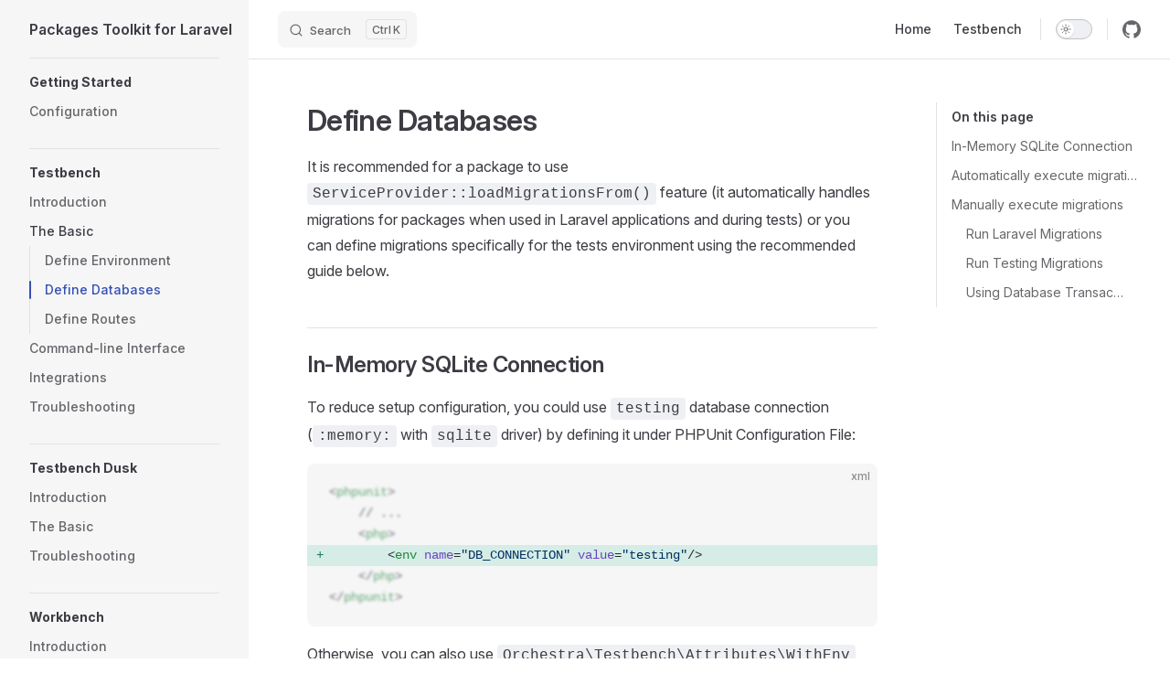

--- FILE ---
content_type: text/html; charset=utf-8
request_url: https://packages.tools/testbench/the-basic/databases
body_size: 4937
content:
<!DOCTYPE html><html lang="en-US" dir="ltr"><head>
    <meta charset="utf-8">
    <meta name="viewport" content="width=device-width,initial-scale=1">
    <title>Define Databases | Packages Toolkit for Laravel</title>
    <meta name="description" content="Documentation for Canvas, Testbench and Workbench">
    <meta name="generator" content="VitePress v1.2.3">
    <link rel="preload stylesheet" href="/assets/style.DHqvNFdB.css" as="style">
    
    
    <link rel="preload" href="/assets/inter-roman-latin.Di8DUHzh.woff2" as="font" type="font/woff2" crossorigin="">
    <link rel="modulepreload" href="/assets/chunks/framework.DEnrS08C.js">
    <link rel="modulepreload" href="/assets/chunks/theme.lhK5haSX.js">
    <link rel="modulepreload" href="/assets/testbench_the-basic_databases.md.B8NOH3hE.lean.js">
    
    
  <link rel="prefetch" href="/assets/index.md.CtOi90gK.js"><link rel="prefetch" href="/assets/testbench_the-basic.md.Bx6RS1Mb.js"><link rel="prefetch" href="/assets/getting-started.md.CVQcZXXG.js"><link rel="prefetch" href="/assets/getting-started_configuration.md.CPARuSqI.js"><link rel="prefetch" href="/assets/testbench.md.hIBj-dkP.js"><link rel="prefetch" href="/assets/testbench_the-basic_environment.md.BFXaEOf1.js"><link rel="prefetch" href="/assets/testbench_the-basic_routes.md.riuNx_su.js"><link rel="prefetch" href="/assets/testbench_cli.md.Dy2HP4KY.js"><link rel="prefetch" href="/assets/testbench_integrations.md.Be-w7Rqy.js"><link rel="prefetch" href="/assets/testbench_troubleshooting.md.DD509Afw.js"><link rel="prefetch" href="/assets/testbench-dusk.md.DubVFWNI.js"><link rel="prefetch" href="/assets/testbench-dusk_the-basic.md.Dpni0_n2.js"><link rel="prefetch" href="/assets/testbench-dusk_troubleshooting.md.BAJL355n.js"><link rel="prefetch" href="/assets/workbench.md.BdK8R4JJ.js"></head>
  <body>
    <div id="app"><div class="Layout" data-v-d8b57b2d=""><!--[--><!--]--><!--[--><span tabindex="-1" data-v-c8291ffa=""></span><a href="#VPContent" class="VPSkipLink visually-hidden" data-v-c8291ffa=""> Skip to content </a><!--]--><!----><header class="VPNav" data-v-d8b57b2d="" data-v-7ad780c2=""><div class="VPNavBar has-sidebar top" data-v-7ad780c2="" data-v-844edcde=""><div class="wrapper" data-v-844edcde=""><div class="container" data-v-844edcde=""><div class="title" data-v-844edcde=""><div class="VPNavBarTitle has-sidebar" data-v-844edcde="" data-v-0ad69264=""><a class="title" href="/" data-v-0ad69264=""><!--[--><!--]--><!----><span data-v-0ad69264="">Packages Toolkit for Laravel</span><!--[--><!--]--></a></div></div><div class="content" data-v-844edcde=""><div class="content-body" data-v-844edcde=""><!--[--><!--]--><div class="VPNavBarSearch search" data-v-844edcde=""><!--[--><!----><div id="local-search"><button type="button" class="DocSearch DocSearch-Button" aria-label="Search"><span class="DocSearch-Button-Container"><span class="vp-icon DocSearch-Search-Icon"></span><span class="DocSearch-Button-Placeholder">Search</span></span><span class="DocSearch-Button-Keys"><kbd class="DocSearch-Button-Key"></kbd><kbd class="DocSearch-Button-Key">K</kbd></span></button></div><!--]--></div><nav aria-labelledby="main-nav-aria-label" class="VPNavBarMenu menu" data-v-844edcde="" data-v-f732b5d0=""><span id="main-nav-aria-label" class="visually-hidden" data-v-f732b5d0="">Main Navigation</span><!--[--><!--[--><a class="VPLink link VPNavBarMenuLink" href="/" tabindex="0" data-v-f732b5d0="" data-v-08fbf4b6=""><!--[--><span data-v-08fbf4b6="">Home</span><!--]--></a><!--]--><!--[--><a class="VPLink link VPNavBarMenuLink" data-v-08fbf4b6="" data-v-f732b5d0="" href="/testbench/the-basic" tabindex="0"><!--[--><span data-v-08fbf4b6="">Testbench</span><!--]--></a><!--]--><!--]--></nav><!----><div class="VPNavBarAppearance appearance" data-v-844edcde="" data-v-283b26e9=""><button class="VPSwitch VPSwitchAppearance" type="button" role="switch" title="Switch to dark theme" aria-checked="false" data-v-283b26e9="" data-v-7df97737="" data-v-b4ccac88=""><span class="check" data-v-b4ccac88=""><span class="icon" data-v-b4ccac88=""><!--[--><span class="vpi-sun sun" data-v-7df97737=""></span><span class="vpi-moon moon" data-v-7df97737=""></span><!--]--></span></span></button></div><div class="VPSocialLinks VPNavBarSocialLinks social-links" data-v-844edcde="" data-v-ef6192dc="" data-v-e71e869c=""><!--[--><a class="VPSocialLink no-icon" href="https://github.com/orchestral/testbench" aria-label="github" target="_blank" rel="noopener" data-v-e71e869c="" data-v-358b6670=""><span class="vpi-social-github"></span></a><!--]--></div><div class="VPFlyout VPNavBarExtra extra" data-v-844edcde="" data-v-8e87c032="" data-v-af5898d3=""><button type="button" class="button" aria-haspopup="true" aria-expanded="false" aria-label="extra navigation" data-v-af5898d3=""><span class="vpi-more-horizontal icon" data-v-af5898d3=""></span></button><div class="menu" data-v-af5898d3=""><div class="VPMenu" data-v-af5898d3="" data-v-e42ed9b3=""><!----><!--[--><!--[--><!----><div class="group" data-v-8e87c032=""><div class="item appearance" data-v-8e87c032=""><p class="label" data-v-8e87c032="">Appearance</p><div class="appearance-action" data-v-8e87c032=""><button class="VPSwitch VPSwitchAppearance" type="button" role="switch" title="Switch to dark theme" aria-checked="false" data-v-8e87c032="" data-v-7df97737="" data-v-b4ccac88=""><span class="check" data-v-b4ccac88=""><span class="icon" data-v-b4ccac88=""><!--[--><span class="vpi-sun sun" data-v-7df97737=""></span><span class="vpi-moon moon" data-v-7df97737=""></span><!--]--></span></span></button></div></div></div><div class="group" data-v-8e87c032=""><div class="item social-links" data-v-8e87c032=""><div class="VPSocialLinks social-links-list" data-v-8e87c032="" data-v-e71e869c=""><!--[--><a class="VPSocialLink no-icon" href="https://github.com/orchestral/testbench" aria-label="github" target="_blank" rel="noopener" data-v-e71e869c="" data-v-358b6670=""><span class="vpi-social-github"></span></a><!--]--></div></div></div><!--]--><!--]--></div></div></div><!--[--><!--]--><button type="button" class="VPNavBarHamburger hamburger" aria-label="mobile navigation" aria-expanded="false" aria-controls="VPNavScreen" data-v-844edcde="" data-v-6bee1efd=""><span class="container" data-v-6bee1efd=""><span class="top" data-v-6bee1efd=""></span><span class="middle" data-v-6bee1efd=""></span><span class="bottom" data-v-6bee1efd=""></span></span></button></div></div></div></div><div class="divider" data-v-844edcde=""><div class="divider-line" data-v-844edcde=""></div></div></div><!----></header><div class="VPLocalNav has-sidebar" data-v-d8b57b2d="" data-v-2488c25a=""><div class="container" data-v-2488c25a=""><button class="menu" aria-expanded="false" aria-controls="VPSidebarNav" data-v-2488c25a=""><span class="vpi-align-left menu-icon" data-v-2488c25a=""></span><span class="menu-text" data-v-2488c25a="">Menu</span></button><div class="VPLocalNavOutlineDropdown" style="--vp-vh:0px;" data-v-2488c25a="" data-v-883964e0=""><button data-v-883964e0="" class=""><span data-v-883964e0="" class="menu-text">On this page</span><span data-v-883964e0="" class="vpi-chevron-right icon"></span></button><!----></div></div></div><aside class="VPSidebar" data-v-d8b57b2d="" data-v-4871f9f5=""><div class="curtain" data-v-4871f9f5=""></div><nav class="nav" id="VPSidebarNav" aria-labelledby="sidebar-aria-label" tabindex="-1" data-v-4871f9f5=""><span class="visually-hidden" id="sidebar-aria-label" data-v-4871f9f5=""> Sidebar Navigation </span><!--[--><!--]--><!--[--><div class="group" data-v-4871f9f5=""><section class="VPSidebarItem level-0 is-link" data-v-4871f9f5="" data-v-c24f735a=""><div class="item" tabindex="0" data-v-c24f735a=""><div class="indicator" data-v-c24f735a=""></div><a class="VPLink link link" data-v-c24f735a="" href="/getting-started"><!--[--><h2 class="text" data-v-c24f735a="">Getting Started</h2><!--]--></a><!----></div><div class="items" data-v-c24f735a=""><!--[--><div class="VPSidebarItem level-1 is-link" data-v-c24f735a=""><div class="item" data-v-c24f735a=""><div class="indicator" data-v-c24f735a=""></div><a class="VPLink link link" data-v-c24f735a="" href="/getting-started/configuration"><!--[--><p class="text" data-v-c24f735a="">Configuration</p><!--]--></a><!----></div><!----></div><!--]--></div></section></div><div class="group" data-v-4871f9f5=""><section class="VPSidebarItem level-0 has-active" data-v-4871f9f5="" data-v-c24f735a=""><div class="item" role="button" tabindex="0" data-v-c24f735a=""><div class="indicator" data-v-c24f735a=""></div><h2 class="text" data-v-c24f735a="">Testbench</h2><!----></div><div class="items" data-v-c24f735a=""><!--[--><div class="VPSidebarItem level-1 is-link" data-v-c24f735a=""><div class="item" data-v-c24f735a=""><div class="indicator" data-v-c24f735a=""></div><a class="VPLink link link" data-v-c24f735a="" href="/testbench"><!--[--><p class="text" data-v-c24f735a="">Introduction</p><!--]--></a><!----></div><!----></div><section class="VPSidebarItem level-1 is-link has-active" data-v-c24f735a=""><div class="item" tabindex="0" data-v-c24f735a=""><div class="indicator" data-v-c24f735a=""></div><a class="VPLink link link" data-v-c24f735a="" href="/testbench/the-basic"><!--[--><h3 class="text" data-v-c24f735a="">The Basic</h3><!--]--></a><!----></div><div class="items" data-v-c24f735a=""><!--[--><div class="VPSidebarItem level-2 is-link" data-v-c24f735a=""><div class="item" data-v-c24f735a=""><div class="indicator" data-v-c24f735a=""></div><a class="VPLink link link" data-v-c24f735a="" href="/testbench/the-basic/environment"><!--[--><p class="text" data-v-c24f735a="">Define Environment</p><!--]--></a><!----></div><!----></div><div class="VPSidebarItem level-2 is-link is-active has-active" data-v-c24f735a=""><div class="item" data-v-c24f735a=""><div class="indicator" data-v-c24f735a=""></div><a class="VPLink link link" data-v-c24f735a="" href="/testbench/the-basic/databases"><!--[--><p class="text" data-v-c24f735a="">Define Databases</p><!--]--></a><!----></div><!----></div><div class="VPSidebarItem level-2 is-link" data-v-c24f735a=""><div class="item" data-v-c24f735a=""><div class="indicator" data-v-c24f735a=""></div><a class="VPLink link link" data-v-c24f735a="" href="/testbench/the-basic/routes"><!--[--><p class="text" data-v-c24f735a="">Define Routes</p><!--]--></a><!----></div><!----></div><!--]--></div></section><div class="VPSidebarItem level-1 is-link" data-v-c24f735a=""><div class="item" data-v-c24f735a=""><div class="indicator" data-v-c24f735a=""></div><a class="VPLink link link" data-v-c24f735a="" href="/testbench/cli"><!--[--><p class="text" data-v-c24f735a="">Command-line Interface</p><!--]--></a><!----></div><!----></div><div class="VPSidebarItem level-1 is-link" data-v-c24f735a=""><div class="item" data-v-c24f735a=""><div class="indicator" data-v-c24f735a=""></div><a class="VPLink link link" data-v-c24f735a="" href="/testbench/integrations"><!--[--><p class="text" data-v-c24f735a="">Integrations</p><!--]--></a><!----></div><!----></div><div class="VPSidebarItem level-1 is-link" data-v-c24f735a=""><div class="item" data-v-c24f735a=""><div class="indicator" data-v-c24f735a=""></div><a class="VPLink link link" data-v-c24f735a="" href="/testbench/troubleshooting"><!--[--><p class="text" data-v-c24f735a="">Troubleshooting</p><!--]--></a><!----></div><!----></div><!--]--></div></section></div><div class="group" data-v-4871f9f5=""><section class="VPSidebarItem level-0" data-v-4871f9f5="" data-v-c24f735a=""><div class="item" role="button" tabindex="0" data-v-c24f735a=""><div class="indicator" data-v-c24f735a=""></div><h2 class="text" data-v-c24f735a="">Testbench Dusk</h2><!----></div><div class="items" data-v-c24f735a=""><!--[--><div class="VPSidebarItem level-1 is-link" data-v-c24f735a=""><div class="item" data-v-c24f735a=""><div class="indicator" data-v-c24f735a=""></div><a class="VPLink link link" data-v-c24f735a="" href="/testbench-dusk"><!--[--><p class="text" data-v-c24f735a="">Introduction</p><!--]--></a><!----></div><!----></div><div class="VPSidebarItem level-1 is-link" data-v-c24f735a=""><div class="item" data-v-c24f735a=""><div class="indicator" data-v-c24f735a=""></div><a class="VPLink link link" data-v-c24f735a="" href="/testbench-dusk/the-basic"><!--[--><p class="text" data-v-c24f735a="">The Basic</p><!--]--></a><!----></div><!----></div><div class="VPSidebarItem level-1 is-link" data-v-c24f735a=""><div class="item" data-v-c24f735a=""><div class="indicator" data-v-c24f735a=""></div><a class="VPLink link link" data-v-c24f735a="" href="/testbench-dusk/troubleshooting"><!--[--><p class="text" data-v-c24f735a="">Troubleshooting</p><!--]--></a><!----></div><!----></div><!--]--></div></section></div><div class="group" data-v-4871f9f5=""><section class="VPSidebarItem level-0" data-v-4871f9f5="" data-v-c24f735a=""><div class="item" role="button" tabindex="0" data-v-c24f735a=""><div class="indicator" data-v-c24f735a=""></div><h2 class="text" data-v-c24f735a="">Workbench</h2><!----></div><div class="items" data-v-c24f735a=""><!--[--><div class="VPSidebarItem level-1 is-link" data-v-c24f735a=""><div class="item" data-v-c24f735a=""><div class="indicator" data-v-c24f735a=""></div><a class="VPLink link link" data-v-c24f735a="" href="/workbench"><!--[--><p class="text" data-v-c24f735a="">Introduction</p><!--]--></a><!----></div><!----></div><!--]--></div></section></div><!--]--><!--[--><!--]--></nav></aside><div class="VPContent has-sidebar" id="VPContent" data-v-d8b57b2d="" data-v-9a6c75ad=""><div class="VPDoc has-sidebar has-aside" data-v-9a6c75ad="" data-v-e6f2a212=""><!--[--><!--]--><div class="container" data-v-e6f2a212=""><div class="aside" data-v-e6f2a212=""><div class="aside-curtain" data-v-e6f2a212=""></div><div class="aside-container" data-v-e6f2a212=""><div class="aside-content" data-v-e6f2a212=""><div class="VPDocAside" data-v-e6f2a212="" data-v-cb998dce=""><!--[--><!--]--><!--[--><!--]--><nav aria-labelledby="doc-outline-aria-label" class="VPDocAsideOutline has-outline" data-v-cb998dce="" data-v-f610f197=""><div class="content" data-v-f610f197=""><div class="outline-marker" data-v-f610f197="" style="top: 33px; opacity: 0;"></div><div aria-level="2" class="outline-title" id="doc-outline-aria-label" role="heading" data-v-f610f197="">On this page</div><ul class="VPDocOutlineItem root" data-v-f610f197="" data-v-53c99d69=""><!--[--><li data-v-53c99d69=""><a data-v-53c99d69="" class="outline-link" href="#in-memory-sqlite-connection" title="In-Memory SQLite Connection">In-Memory SQLite Connection</a><!----></li><li data-v-53c99d69=""><a data-v-53c99d69="" class="outline-link" href="#automatically-execute-migrations" title="Automatically execute migrations">Automatically execute migrations</a><!----></li><li data-v-53c99d69=""><a data-v-53c99d69="" class="outline-link" href="#manually-execute-migrations" title="Manually execute migrations">Manually execute migrations</a><ul data-v-53c99d69="" class="VPDocOutlineItem nested"><li data-v-53c99d69=""><a data-v-53c99d69="" class="outline-link" href="#run-laravel-migrations" title="Run Laravel Migrations">Run Laravel Migrations</a><!----></li><li data-v-53c99d69=""><a data-v-53c99d69="" class="outline-link" href="#run-testing-migrations" title="Run Testing Migrations">Run Testing Migrations</a><!----></li><li data-v-53c99d69=""><a data-v-53c99d69="" class="outline-link" href="#using-database-transactions" title="Using Database Transactions">Using Database Transactions</a><!----></li></ul></li><!--]--></ul></div></nav><!--[--><!--]--><div class="spacer" data-v-cb998dce=""></div><!--[--><!--]--><!----><!--[--><!--]--><!--[--><!--]--></div></div></div></div><div class="content" data-v-e6f2a212=""><div class="content-container" data-v-e6f2a212=""><!--[--><!--]--><main class="main" data-v-e6f2a212=""><div style="position:relative;" class="vp-doc _testbench_the-basic_databases" data-v-e6f2a212=""><div><h1 id="define-databases" tabindex="-1">Define Databases <a class="header-anchor" href="#define-databases" aria-label="Permalink to &quot;Define Databases&quot;">​</a></h1><p>It is recommended for a package to use <code>ServiceProvider::loadMigrationsFrom()</code> feature (it automatically handles migrations for packages when used in Laravel applications and during tests) or you can define migrations specifically for the tests environment using the recommended guide below.</p><h2 id="in-memory-sqlite-connection" tabindex="-1">In-Memory SQLite Connection <a class="header-anchor" href="#in-memory-sqlite-connection" aria-label="Permalink to &quot;In-Memory SQLite Connection&quot;">​</a></h2><p>To reduce setup configuration, you could use <code>testing</code> database connection (<code>:memory:</code> with <code>sqlite</code> driver) by defining it under PHPUnit Configuration File:</p><div class="language-xml vp-adaptive-theme"><button title="Copy Code" class="copy"></button><span class="lang">xml</span><pre class="shiki shiki-themes github-light github-dark has-diff has-focused-lines vp-code" tabindex="0"><code><span class="line"><span style="--shiki-light:#24292E;--shiki-dark:#E1E4E8;">&lt;</span><span style="--shiki-light:#22863A;--shiki-dark:#85E89D;">phpunit</span><span style="--shiki-light:#24292E;--shiki-dark:#E1E4E8;">&gt;</span></span>
<span class="line"><span style="--shiki-light:#24292E;--shiki-dark:#E1E4E8;">    // ...</span></span>
<span class="line"><span style="--shiki-light:#24292E;--shiki-dark:#E1E4E8;">    &lt;</span><span style="--shiki-light:#22863A;--shiki-dark:#85E89D;">php</span><span style="--shiki-light:#24292E;--shiki-dark:#E1E4E8;">&gt;</span></span>
<span class="line diff add has-focus"><span style="--shiki-light:#24292E;--shiki-dark:#E1E4E8;">        &lt;</span><span style="--shiki-light:#22863A;--shiki-dark:#85E89D;">env</span><span style="--shiki-light:#6F42C1;--shiki-dark:#B392F0;"> name</span><span style="--shiki-light:#24292E;--shiki-dark:#E1E4E8;">=</span><span style="--shiki-light:#032F62;--shiki-dark:#9ECBFF;">"DB_CONNECTION"</span><span style="--shiki-light:#6F42C1;--shiki-dark:#B392F0;"> value</span><span style="--shiki-light:#24292E;--shiki-dark:#E1E4E8;">=</span><span style="--shiki-light:#032F62;--shiki-dark:#9ECBFF;">"testing"</span><span style="--shiki-light:#24292E;--shiki-dark:#E1E4E8;">/&gt;</span></span>
<span class="line"><span style="--shiki-light:#24292E;--shiki-dark:#E1E4E8;">    &lt;/</span><span style="--shiki-light:#22863A;--shiki-dark:#85E89D;">php</span><span style="--shiki-light:#24292E;--shiki-dark:#E1E4E8;">&gt;</span></span>
<span class="line"><span style="--shiki-light:#24292E;--shiki-dark:#E1E4E8;">&lt;/</span><span style="--shiki-light:#22863A;--shiki-dark:#85E89D;">phpunit</span><span style="--shiki-light:#24292E;--shiki-dark:#E1E4E8;">&gt;</span></span></code></pre></div><p>Otherwise, you can also use <code>Orchestra\Testbench\Attributes\WithEnv</code> attribute:</p><div class="language-php vp-adaptive-theme"><button title="Copy Code" class="copy"></button><span class="lang">php</span><pre class="shiki shiki-themes github-light github-dark has-diff has-focused-lines vp-code" tabindex="0"><code><span class="line diff add has-focus"><span style="--shiki-light:#D73A49;--shiki-dark:#F97583;">use</span><span style="--shiki-light:#005CC5;--shiki-dark:#79B8FF;"> Orchestra\Testbench\Attributes\WithEnv</span><span style="--shiki-light:#24292E;--shiki-dark:#E1E4E8;">; </span></span>
<span class="line"></span>
<span class="line diff add has-focus"><span style="--shiki-light:#24292E;--shiki-dark:#E1E4E8;">#[</span><span style="--shiki-light:#005CC5;--shiki-dark:#79B8FF;">WithEnv</span><span style="--shiki-light:#24292E;--shiki-dark:#E1E4E8;">(</span><span style="--shiki-light:#032F62;--shiki-dark:#9ECBFF;">'DB_CONNECTION'</span><span style="--shiki-light:#24292E;--shiki-dark:#E1E4E8;">, </span><span style="--shiki-light:#032F62;--shiki-dark:#9ECBFF;">'testing'</span><span style="--shiki-light:#24292E;--shiki-dark:#E1E4E8;">)] </span></span>
<span class="line"><span style="--shiki-light:#D73A49;--shiki-dark:#F97583;">class</span><span style="--shiki-light:#6F42C1;--shiki-dark:#B392F0;"> TestCase</span><span style="--shiki-light:#D73A49;--shiki-dark:#F97583;"> extends</span><span style="--shiki-light:#005CC5;--shiki-dark:#79B8FF;"> \Orchestra\Testbench\</span><span style="--shiki-light:#6F42C1;--shiki-dark:#B392F0;">TestCase</span></span>
<span class="line"><span style="--shiki-light:#24292E;--shiki-dark:#E1E4E8;">{</span></span>
<span class="line"><span style="--shiki-light:#6A737D;--shiki-dark:#6A737D;">    //</span></span>
<span class="line"><span style="--shiki-light:#24292E;--shiki-dark:#E1E4E8;">}</span></span></code></pre></div><p>Alternatively, you can also explicitly set it up under <code>defineEnvironment()</code>:</p><div class="language-php vp-adaptive-theme"><button title="Copy Code" class="copy"></button><span class="lang">php</span><pre class="shiki shiki-themes github-light github-dark has-diff has-focused-lines vp-code" tabindex="0"><code><span class="line"><span style="--shiki-light:#D73A49;--shiki-dark:#F97583;">class</span><span style="--shiki-light:#6F42C1;--shiki-dark:#B392F0;"> TestCase</span><span style="--shiki-light:#D73A49;--shiki-dark:#F97583;"> extends</span><span style="--shiki-light:#005CC5;--shiki-dark:#79B8FF;"> \Orchestra\Testbench\</span><span style="--shiki-light:#6F42C1;--shiki-dark:#B392F0;">TestCase</span></span>
<span class="line"><span style="--shiki-light:#24292E;--shiki-dark:#E1E4E8;">{</span></span>
<span class="line"><span style="--shiki-light:#6A737D;--shiki-dark:#6A737D;">    /**</span></span>
<span class="line"><span style="--shiki-light:#6A737D;--shiki-dark:#6A737D;">     * Define environment setup.</span></span>
<span class="line"><span style="--shiki-light:#6A737D;--shiki-dark:#6A737D;">     *</span></span>
<span class="line"><span style="--shiki-light:#6A737D;--shiki-dark:#6A737D;">     * </span><span style="--shiki-light:#D73A49;--shiki-dark:#F97583;">@param</span><span style="--shiki-light:#005CC5;--shiki-dark:#79B8FF;">  \Illuminate\Foundation\Application</span><span style="--shiki-light:#6A737D;--shiki-dark:#6A737D;">  $app</span></span>
<span class="line"><span style="--shiki-light:#6A737D;--shiki-dark:#6A737D;">     * </span><span style="--shiki-light:#D73A49;--shiki-dark:#F97583;">@return</span><span style="--shiki-light:#D73A49;--shiki-dark:#F97583;"> void</span></span>
<span class="line"><span style="--shiki-light:#6A737D;--shiki-dark:#6A737D;">     */</span></span>
<span class="line diff add has-focus"><span style="--shiki-light:#D73A49;--shiki-dark:#F97583;">    protected</span><span style="--shiki-light:#D73A49;--shiki-dark:#F97583;"> function</span><span style="--shiki-light:#6F42C1;--shiki-dark:#B392F0;"> defineEnvironment</span><span style="--shiki-light:#24292E;--shiki-dark:#E1E4E8;">($app) </span></span>
<span class="line diff add has-focus"><span style="--shiki-light:#24292E;--shiki-dark:#E1E4E8;">    {</span></span>
<span class="line diff add has-focus"><span style="--shiki-light:#24292E;--shiki-dark:#E1E4E8;">        $app[</span><span style="--shiki-light:#032F62;--shiki-dark:#9ECBFF;">'config'</span><span style="--shiki-light:#24292E;--shiki-dark:#E1E4E8;">]</span><span style="--shiki-light:#D73A49;--shiki-dark:#F97583;">-&gt;</span><span style="--shiki-light:#6F42C1;--shiki-dark:#B392F0;">set</span><span style="--shiki-light:#24292E;--shiki-dark:#E1E4E8;">(</span><span style="--shiki-light:#032F62;--shiki-dark:#9ECBFF;">'database.default'</span><span style="--shiki-light:#24292E;--shiki-dark:#E1E4E8;">, </span><span style="--shiki-light:#032F62;--shiki-dark:#9ECBFF;">'testing'</span><span style="--shiki-light:#24292E;--shiki-dark:#E1E4E8;">);</span></span>
<span class="line diff add has-focus"><span style="--shiki-light:#24292E;--shiki-dark:#E1E4E8;">    }</span></span>
<span class="line"><span style="--shiki-light:#24292E;--shiki-dark:#E1E4E8;">}</span></span></code></pre></div><p>Lastly, you can also use <code>Orchestra\Testbench\Attributes\WithConfig</code> attribute:</p><div class="language-php vp-adaptive-theme"><button title="Copy Code" class="copy"></button><span class="lang">php</span><pre class="shiki shiki-themes github-light github-dark has-diff has-focused-lines vp-code" tabindex="0"><code><span class="line highlighted diff add has-focus"><span style="--shiki-light:#D73A49;--shiki-dark:#F97583;">use</span><span style="--shiki-light:#005CC5;--shiki-dark:#79B8FF;"> Orchestra\Testbench\Attributes\WithConfig</span><span style="--shiki-light:#24292E;--shiki-dark:#E1E4E8;">; </span></span>
<span class="line"></span>
<span class="line highlighted diff add has-focus"><span style="--shiki-light:#24292E;--shiki-dark:#E1E4E8;">#[</span><span style="--shiki-light:#005CC5;--shiki-dark:#79B8FF;">WithConfig</span><span style="--shiki-light:#24292E;--shiki-dark:#E1E4E8;">(</span><span style="--shiki-light:#032F62;--shiki-dark:#9ECBFF;">'database.default'</span><span style="--shiki-light:#24292E;--shiki-dark:#E1E4E8;">, </span><span style="--shiki-light:#032F62;--shiki-dark:#9ECBFF;">'testing'</span><span style="--shiki-light:#24292E;--shiki-dark:#E1E4E8;">)] </span></span>
<span class="line"><span style="--shiki-light:#D73A49;--shiki-dark:#F97583;">class</span><span style="--shiki-light:#6F42C1;--shiki-dark:#B392F0;"> TestCase</span><span style="--shiki-light:#D73A49;--shiki-dark:#F97583;"> extends</span><span style="--shiki-light:#005CC5;--shiki-dark:#79B8FF;"> \Orchestra\Testbench\</span><span style="--shiki-light:#6F42C1;--shiki-dark:#B392F0;">TestCase</span><span style="--shiki-light:#24292E;--shiki-dark:#E1E4E8;"> </span></span>
<span class="line"><span style="--shiki-light:#24292E;--shiki-dark:#E1E4E8;">{</span></span>
<span class="line"><span style="--shiki-light:#6A737D;--shiki-dark:#6A737D;">    //</span></span>
<span class="line"><span style="--shiki-light:#24292E;--shiki-dark:#E1E4E8;">}</span></span></code></pre></div><h2 id="automatically-execute-migrations" tabindex="-1">Automatically execute migrations <a class="header-anchor" href="#automatically-execute-migrations" aria-label="Permalink to &quot;Automatically execute migrations&quot;">​</a></h2><p>By default, you can use the <code>RefreshDatabase</code> trait to <em>only</em> run package migrations defined through the package's service provider.</p><div class="language-php vp-adaptive-theme"><button title="Copy Code" class="copy"></button><span class="lang">php</span><pre class="shiki shiki-themes github-light github-dark has-diff has-focused-lines vp-code" tabindex="0"><code><span class="line diff add has-focus"><span style="--shiki-light:#D73A49;--shiki-dark:#F97583;">use</span><span style="--shiki-light:#005CC5;--shiki-dark:#79B8FF;"> Illuminate\Foundation\Testing\RefreshDatabase</span><span style="--shiki-light:#24292E;--shiki-dark:#E1E4E8;">; </span></span>
<span class="line"></span>
<span class="line"><span style="--shiki-light:#D73A49;--shiki-dark:#F97583;">class</span><span style="--shiki-light:#6F42C1;--shiki-dark:#B392F0;"> TestCase</span><span style="--shiki-light:#D73A49;--shiki-dark:#F97583;"> extends</span><span style="--shiki-light:#005CC5;--shiki-dark:#79B8FF;"> \Orchestra\Testbench\</span><span style="--shiki-light:#6F42C1;--shiki-dark:#B392F0;">TestCase</span></span>
<span class="line"><span style="--shiki-light:#24292E;--shiki-dark:#E1E4E8;">{</span></span>
<span class="line diff add has-focus"><span style="--shiki-light:#D73A49;--shiki-dark:#F97583;">    use</span><span style="--shiki-light:#005CC5;--shiki-dark:#79B8FF;"> RefreshDatabase</span><span style="--shiki-light:#24292E;--shiki-dark:#E1E4E8;">; </span></span>
<span class="line"><span style="--shiki-light:#24292E;--shiki-dark:#E1E4E8;">}</span></span></code></pre></div><p>If you also need to run the default Laravel migrations such as the <code>users</code> table migration, see the <a href="#run-laravel-migrations">Run Laravel Migrations</a> section.</p><h2 id="manually-execute-migrations" tabindex="-1">Manually execute migrations <a class="header-anchor" href="#manually-execute-migrations" aria-label="Permalink to &quot;Manually execute migrations&quot;">​</a></h2><p>Instead of just automatically migrating the database, you also manually configure migrations steps using the <code>defineDatabaseMigrations()</code> method:</p><div class="language-php vp-adaptive-theme"><button title="Copy Code" class="copy"></button><span class="lang">php</span><pre class="shiki shiki-themes github-light github-dark has-diff has-focused-lines vp-code" tabindex="0"><code><span class="line diff add"><span style="--shiki-light:#D73A49;--shiki-dark:#F97583;">use</span><span style="--shiki-light:#D73A49;--shiki-dark:#F97583;"> function</span><span style="--shiki-light:#005CC5;--shiki-dark:#79B8FF;"> Orchestra\Testbench\artisan</span><span style="--shiki-light:#24292E;--shiki-dark:#E1E4E8;">; </span></span>
<span class="line"></span>
<span class="line"><span style="--shiki-light:#D73A49;--shiki-dark:#F97583;">class</span><span style="--shiki-light:#6F42C1;--shiki-dark:#B392F0;"> TestCase</span><span style="--shiki-light:#D73A49;--shiki-dark:#F97583;"> extends</span><span style="--shiki-light:#005CC5;--shiki-dark:#79B8FF;"> \Orchestra\Testbench\</span><span style="--shiki-light:#6F42C1;--shiki-dark:#B392F0;">TestCase</span></span>
<span class="line"><span style="--shiki-light:#24292E;--shiki-dark:#E1E4E8;">{</span></span>
<span class="line"><span style="--shiki-light:#6A737D;--shiki-dark:#6A737D;">    /**</span></span>
<span class="line"><span style="--shiki-light:#6A737D;--shiki-dark:#6A737D;">     * Define database migrations.</span></span>
<span class="line"><span style="--shiki-light:#6A737D;--shiki-dark:#6A737D;">     *</span></span>
<span class="line"><span style="--shiki-light:#6A737D;--shiki-dark:#6A737D;">     * </span><span style="--shiki-light:#D73A49;--shiki-dark:#F97583;">@return</span><span style="--shiki-light:#D73A49;--shiki-dark:#F97583;"> void</span></span>
<span class="line"><span style="--shiki-light:#6A737D;--shiki-dark:#6A737D;">     */</span></span>
<span class="line diff add has-focus"><span style="--shiki-light:#D73A49;--shiki-dark:#F97583;">    protected</span><span style="--shiki-light:#D73A49;--shiki-dark:#F97583;"> function</span><span style="--shiki-light:#6F42C1;--shiki-dark:#B392F0;"> defineDatabaseMigrations</span><span style="--shiki-light:#24292E;--shiki-dark:#E1E4E8;">() </span></span>
<span class="line diff add has-focus"><span style="--shiki-light:#24292E;--shiki-dark:#E1E4E8;">    {</span></span>
<span class="line diff add has-focus"><span style="--shiki-light:#6F42C1;--shiki-dark:#B392F0;">        artisan</span><span style="--shiki-light:#24292E;--shiki-dark:#E1E4E8;">(</span><span style="--shiki-light:#005CC5;--shiki-dark:#79B8FF;">$this</span><span style="--shiki-light:#24292E;--shiki-dark:#E1E4E8;">, </span><span style="--shiki-light:#032F62;--shiki-dark:#9ECBFF;">'migrate'</span><span style="--shiki-light:#24292E;--shiki-dark:#E1E4E8;">, [</span><span style="--shiki-light:#032F62;--shiki-dark:#9ECBFF;">'--database'</span><span style="--shiki-light:#D73A49;--shiki-dark:#F97583;"> =&gt;</span><span style="--shiki-light:#032F62;--shiki-dark:#9ECBFF;"> 'testbench'</span><span style="--shiki-light:#24292E;--shiki-dark:#E1E4E8;">]);</span></span>
<span class="line diff add has-focus"><wbr></span>
<span class="line diff add has-focus"><span style="--shiki-light:#005CC5;--shiki-dark:#79B8FF;">        $this</span><span style="--shiki-light:#D73A49;--shiki-dark:#F97583;">-&gt;</span><span style="--shiki-light:#6F42C1;--shiki-dark:#B392F0;">beforeApplicationDestroyed</span><span style="--shiki-light:#24292E;--shiki-dark:#E1E4E8;">(</span></span>
<span class="line diff add has-focus"><span style="--shiki-light:#D73A49;--shiki-dark:#F97583;">            fn</span><span style="--shiki-light:#24292E;--shiki-dark:#E1E4E8;"> () =&gt; </span><span style="--shiki-light:#6F42C1;--shiki-dark:#B392F0;">artisan</span><span style="--shiki-light:#24292E;--shiki-dark:#E1E4E8;">(</span><span style="--shiki-light:#005CC5;--shiki-dark:#79B8FF;">$this</span><span style="--shiki-light:#24292E;--shiki-dark:#E1E4E8;">, </span><span style="--shiki-light:#032F62;--shiki-dark:#9ECBFF;">'migrate:rollback'</span><span style="--shiki-light:#24292E;--shiki-dark:#E1E4E8;">, [</span><span style="--shiki-light:#032F62;--shiki-dark:#9ECBFF;">'--database'</span><span style="--shiki-light:#D73A49;--shiki-dark:#F97583;"> =&gt;</span><span style="--shiki-light:#032F62;--shiki-dark:#9ECBFF;"> 'testbench'</span><span style="--shiki-light:#24292E;--shiki-dark:#E1E4E8;">])</span></span>
<span class="line diff add has-focus"><span style="--shiki-light:#24292E;--shiki-dark:#E1E4E8;">        );</span></span>
<span class="line diff add has-focus"><span style="--shiki-light:#24292E;--shiki-dark:#E1E4E8;">    }</span></span>
<span class="line"><span style="--shiki-light:#24292E;--shiki-dark:#E1E4E8;">}</span></span></code></pre></div><h3 id="run-laravel-migrations" tabindex="-1">Run Laravel Migrations <a class="header-anchor" href="#run-laravel-migrations" aria-label="Permalink to &quot;Run Laravel Migrations&quot;">​</a></h3><p>By default, Testbench doesn't execute the default Laravel migrations which include <code>users</code> and <code>password_resets</code> table. In order to run the migration just add the following command:</p><div class="language-php vp-adaptive-theme"><button title="Copy Code" class="copy"></button><span class="lang">php</span><pre class="shiki shiki-themes github-light github-dark has-diff has-focused-lines vp-code" tabindex="0"><code><span class="line diff add has-focus"><span style="--shiki-light:#D73A49;--shiki-dark:#F97583;">use</span><span style="--shiki-light:#005CC5;--shiki-dark:#79B8FF;"> Orchestra\Testbench\Attributes\WithMigration</span><span style="--shiki-light:#24292E;--shiki-dark:#E1E4E8;">; </span></span>
<span class="line"></span>
<span class="line diff add has-focus"><span style="--shiki-light:#24292E;--shiki-dark:#E1E4E8;">#[</span><span style="--shiki-light:#005CC5;--shiki-dark:#79B8FF;">WithMigration</span><span style="--shiki-light:#24292E;--shiki-dark:#E1E4E8;">] </span></span>
<span class="line"><span style="--shiki-light:#D73A49;--shiki-dark:#F97583;">class</span><span style="--shiki-light:#6F42C1;--shiki-dark:#B392F0;"> TestCase</span><span style="--shiki-light:#D73A49;--shiki-dark:#F97583;"> extends</span><span style="--shiki-light:#005CC5;--shiki-dark:#79B8FF;"> \Orchestra\Testbench\</span><span style="--shiki-light:#6F42C1;--shiki-dark:#B392F0;">TestCase</span></span>
<span class="line"><span style="--shiki-light:#24292E;--shiki-dark:#E1E4E8;">{</span></span>
<span class="line"><span style="--shiki-light:#6A737D;--shiki-dark:#6A737D;">    //</span></span>
<span class="line"><span style="--shiki-light:#24292E;--shiki-dark:#E1E4E8;">}</span></span></code></pre></div><p>You can also run migrations for <code>cache</code>, <code>queue</code>, <code>notifications</code> or <code>session</code> by providing additional paramters to <code>Orchestra\Testbench\Attributes\WithMigration</code> attribute:</p><div class="language-php vp-adaptive-theme"><button title="Copy Code" class="copy"></button><span class="lang">php</span><pre class="shiki shiki-themes github-light github-dark has-diff has-focused-lines vp-code" tabindex="0"><code><span class="line"><span style="--shiki-light:#D73A49;--shiki-dark:#F97583;">use</span><span style="--shiki-light:#005CC5;--shiki-dark:#79B8FF;"> Orchestra\Testbench\Attributes\WithMigration</span><span style="--shiki-light:#24292E;--shiki-dark:#E1E4E8;">; </span></span>
<span class="line"></span>
<span class="line diff add has-focus"><span style="--shiki-light:#24292E;--shiki-dark:#E1E4E8;">#[</span><span style="--shiki-light:#005CC5;--shiki-dark:#79B8FF;">WithMigration</span><span style="--shiki-light:#24292E;--shiki-dark:#E1E4E8;">(</span><span style="--shiki-light:#032F62;--shiki-dark:#9ECBFF;">'laravel'</span><span style="--shiki-light:#24292E;--shiki-dark:#E1E4E8;">, </span><span style="--shiki-light:#032F62;--shiki-dark:#9ECBFF;">'cache'</span><span style="--shiki-light:#24292E;--shiki-dark:#E1E4E8;">, </span><span style="--shiki-light:#032F62;--shiki-dark:#9ECBFF;">'queue'</span><span style="--shiki-light:#24292E;--shiki-dark:#E1E4E8;">)] </span></span>
<span class="line diff add has-focus"><span style="--shiki-light:#24292E;--shiki-dark:#E1E4E8;">#[</span><span style="--shiki-light:#005CC5;--shiki-dark:#79B8FF;">WithMigration</span><span style="--shiki-light:#24292E;--shiki-dark:#E1E4E8;">(</span><span style="--shiki-light:#032F62;--shiki-dark:#9ECBFF;">'session'</span><span style="--shiki-light:#24292E;--shiki-dark:#E1E4E8;">)]</span></span>
<span class="line"><span style="--shiki-light:#D73A49;--shiki-dark:#F97583;">class</span><span style="--shiki-light:#6F42C1;--shiki-dark:#B392F0;"> TestCase</span><span style="--shiki-light:#D73A49;--shiki-dark:#F97583;"> extends</span><span style="--shiki-light:#005CC5;--shiki-dark:#79B8FF;"> \Orchestra\Testbench\</span><span style="--shiki-light:#6F42C1;--shiki-dark:#B392F0;">TestCase</span></span>
<span class="line"><span style="--shiki-light:#24292E;--shiki-dark:#E1E4E8;">{</span></span>
<span class="line"><span style="--shiki-light:#6A737D;--shiki-dark:#6A737D;">    //</span></span>
<span class="line"><span style="--shiki-light:#24292E;--shiki-dark:#E1E4E8;">}</span></span></code></pre></div><h3 id="run-testing-migrations" tabindex="-1">Run Testing Migrations <a class="header-anchor" href="#run-testing-migrations" aria-label="Permalink to &quot;Run Testing Migrations&quot;">​</a></h3><p>To run migrations that are only used for testing purposes and not part of your package, add the following to your base test class:</p><div class="language-php vp-adaptive-theme"><button title="Copy Code" class="copy"></button><span class="lang">php</span><pre class="shiki shiki-themes github-light github-dark has-diff has-focused-lines has-highlighted vp-code" tabindex="0"><code><span class="line highlighted"><span style="--shiki-light:#D73A49;--shiki-dark:#F97583;">use</span><span style="--shiki-light:#D73A49;--shiki-dark:#F97583;"> function</span><span style="--shiki-light:#005CC5;--shiki-dark:#79B8FF;"> Orchestra\Testbench\workbench_path</span><span style="--shiki-light:#24292E;--shiki-dark:#E1E4E8;">; </span></span>
<span class="line"></span>
<span class="line"><span style="--shiki-light:#D73A49;--shiki-dark:#F97583;">class</span><span style="--shiki-light:#6F42C1;--shiki-dark:#B392F0;"> TestCase</span><span style="--shiki-light:#D73A49;--shiki-dark:#F97583;"> extends</span><span style="--shiki-light:#005CC5;--shiki-dark:#79B8FF;"> \Orchestra\Testbench\</span><span style="--shiki-light:#6F42C1;--shiki-dark:#B392F0;">TestCase</span></span>
<span class="line"><span style="--shiki-light:#24292E;--shiki-dark:#E1E4E8;">{</span></span>
<span class="line"><span style="--shiki-light:#6A737D;--shiki-dark:#6A737D;">    /**</span></span>
<span class="line"><span style="--shiki-light:#6A737D;--shiki-dark:#6A737D;">     * Define database migrations.</span></span>
<span class="line"><span style="--shiki-light:#6A737D;--shiki-dark:#6A737D;">     *</span></span>
<span class="line"><span style="--shiki-light:#6A737D;--shiki-dark:#6A737D;">     * </span><span style="--shiki-light:#D73A49;--shiki-dark:#F97583;">@return</span><span style="--shiki-light:#D73A49;--shiki-dark:#F97583;"> void</span></span>
<span class="line"><span style="--shiki-light:#6A737D;--shiki-dark:#6A737D;">     */</span></span>
<span class="line diff add has-focus"><span style="--shiki-light:#D73A49;--shiki-dark:#F97583;">    protected</span><span style="--shiki-light:#D73A49;--shiki-dark:#F97583;"> function</span><span style="--shiki-light:#6F42C1;--shiki-dark:#B392F0;"> defineDatabaseMigrations</span><span style="--shiki-light:#24292E;--shiki-dark:#E1E4E8;">() </span></span>
<span class="line diff add has-focus"><span style="--shiki-light:#24292E;--shiki-dark:#E1E4E8;">    {</span></span>
<span class="line diff add has-focus"><span style="--shiki-light:#005CC5;--shiki-dark:#79B8FF;">        $this</span><span style="--shiki-light:#D73A49;--shiki-dark:#F97583;">-&gt;</span><span style="--shiki-light:#6F42C1;--shiki-dark:#B392F0;">loadMigrationsFrom</span><span style="--shiki-light:#24292E;--shiki-dark:#E1E4E8;">(</span></span>
<span class="line diff add has-focus"><span style="--shiki-light:#6F42C1;--shiki-dark:#B392F0;">            workbench_path</span><span style="--shiki-light:#24292E;--shiki-dark:#E1E4E8;">(</span><span style="--shiki-light:#032F62;--shiki-dark:#9ECBFF;">'database/migrations'</span><span style="--shiki-light:#24292E;--shiki-dark:#E1E4E8;">)</span></span>
<span class="line diff add has-focus"><span style="--shiki-light:#24292E;--shiki-dark:#E1E4E8;">        );</span></span>
<span class="line diff add has-focus"><span style="--shiki-light:#24292E;--shiki-dark:#E1E4E8;">    }</span></span>
<span class="line"><span style="--shiki-light:#24292E;--shiki-dark:#E1E4E8;">}</span></span></code></pre></div><h3 id="using-database-transactions" tabindex="-1">Using Database Transactions <a class="header-anchor" href="#using-database-transactions" aria-label="Permalink to &quot;Using Database Transactions&quot;">​</a></h3><p>You may also utilize <code>DatabaseTransactions</code> for a migrated state using the following:</p><div class="language-php vp-adaptive-theme"><button title="Copy Code" class="copy"></button><span class="lang">php</span><pre class="shiki shiki-themes github-light github-dark has-diff has-focused-lines vp-code" tabindex="0"><code><span class="line highlighted diff add has-focus"><span style="--shiki-light:#D73A49;--shiki-dark:#F97583;">use</span><span style="--shiki-light:#005CC5;--shiki-dark:#79B8FF;"> Illuminate\Foundation\Testing\DatabaseTransactions</span><span style="--shiki-light:#24292E;--shiki-dark:#E1E4E8;">; </span></span>
<span class="line"></span>
<span class="line"><span style="--shiki-light:#D73A49;--shiki-dark:#F97583;">class</span><span style="--shiki-light:#6F42C1;--shiki-dark:#B392F0;"> TestCase</span><span style="--shiki-light:#D73A49;--shiki-dark:#F97583;"> extends</span><span style="--shiki-light:#005CC5;--shiki-dark:#79B8FF;"> \Orchestra\Testbench\</span><span style="--shiki-light:#6F42C1;--shiki-dark:#B392F0;">TestCase</span></span>
<span class="line"><span style="--shiki-light:#24292E;--shiki-dark:#E1E4E8;">{</span></span>
<span class="line highlighted diff add has-focus"><span style="--shiki-light:#D73A49;--shiki-dark:#F97583;">    use</span><span style="--shiki-light:#005CC5;--shiki-dark:#79B8FF;"> DatabaseTransactions</span><span style="--shiki-light:#24292E;--shiki-dark:#E1E4E8;">; </span></span>
<span class="line"><span style="--shiki-light:#24292E;--shiki-dark:#E1E4E8;">}</span></span></code></pre></div><details class="details custom-block"><summary>NOTES &amp; CONSIDERATIONS</summary><ul><li>Your migration files have to suite Laravel's convention, e.g. <code>0000_00_00_000000_create_package_test_tables.php</code>.</li><li>You may choose to put your migrations folder in <code>workbench/database/migrations</code>.</li><li>You may choose to change your test-migrations class name to be different from the published class names, e.g. from <code>CreateUsersTable</code> to <code>CreateUsersTestTable</code> or otherwise you may encounter composer class loader collision.</li></ul></details></div></div></main><footer class="VPDocFooter" data-v-e6f2a212="" data-v-5941af80=""><!--[--><!--]--><!----><nav class="prev-next" aria-labelledby="doc-footer-aria-label" data-v-5941af80=""><span class="visually-hidden" id="doc-footer-aria-label" data-v-5941af80="">Pager</span><div class="pager" data-v-5941af80=""><a class="VPLink link pager-link prev" data-v-5941af80="" href="/testbench/the-basic/environment"><!--[--><span class="desc" data-v-5941af80="">Previous page</span><span class="title" data-v-5941af80="">Define Environment</span><!--]--></a></div><div class="pager" data-v-5941af80=""><a class="VPLink link pager-link next" data-v-5941af80="" href="/testbench/the-basic/routes"><!--[--><span class="desc" data-v-5941af80="">Next page</span><span class="title" data-v-5941af80="">Define Routes</span><!--]--></a></div></nav></footer><!--[--><!--]--></div></div></div><!--[--><!--]--></div></div><!----><!--[--><!--]--></div></div>
    
    
  
</body></html>

--- FILE ---
content_type: application/javascript; charset=UTF-8
request_url: https://packages.tools/assets/testbench_the-basic_databases.md.B8NOH3hE.lean.js
body_size: 126
content:
import{_ as s,c as i,o as a,a3 as n}from"./chunks/framework.DEnrS08C.js";const E=JSON.parse('{"title":"Define Databases","description":"","frontmatter":{},"headers":[],"relativePath":"testbench/the-basic/databases.md","filePath":"testbench/the-basic/databases.md"}'),t={name:"testbench/the-basic/databases.md"},e=n("",30),h=[e];function l(p,k,d,r,c,o){return a(),i("div",null,h)}const y=s(t,[["render",l]]);export{E as __pageData,y as default};


--- FILE ---
content_type: application/javascript; charset=UTF-8
request_url: https://packages.tools/assets/chunks/theme.lhK5haSX.js
body_size: 14895
content:
const __vite__mapDeps=(i,m=__vite__mapDeps,d=(m.f||(m.f=["assets/chunks/VPLocalSearchBox.B1-_NMs3.js","assets/chunks/framework.DEnrS08C.js"])))=>i.map(i=>d[i]);
import{d as m,o as a,c as l,r as c,n as w,a as D,t as S,b as $,w as v,e as f,T as pe,_ as k,u as Ue,i as ze,f as Ge,g as he,h as y,j as d,k as i,p as B,l as H,m as j,q as le,s as N,v as G,x as Z,y as R,z as fe,A as ye,B as je,C as Ke,D as K,F as M,E,G as Pe,H as x,I as _,J as W,K as Ve,L as ee,M as Y,N as te,O as qe,P as Le,Q as ce,R as We,S as Se,U as se,V as Re,W as Je,X as Ye,Y as Te,Z as Ie,$ as Xe,a0 as Qe,a1 as Ze,a2 as xe}from"./framework.DEnrS08C.js";const et=m({__name:"VPBadge",props:{text:{},type:{default:"tip"}},setup(s){return(e,t)=>(a(),l("span",{class:w(["VPBadge",e.type])},[c(e.$slots,"default",{},()=>[D(S(e.text),1)])],2))}}),tt={key:0,class:"VPBackdrop"},st=m({__name:"VPBackdrop",props:{show:{type:Boolean}},setup(s){return(e,t)=>(a(),$(pe,{name:"fade"},{default:v(()=>[e.show?(a(),l("div",tt)):f("",!0)]),_:1}))}}),ot=k(st,[["__scopeId","data-v-54a304ca"]]),P=Ue;function nt(s,e){let t,n=!1;return()=>{t&&clearTimeout(t),n?t=setTimeout(s,e):(s(),(n=!0)&&setTimeout(()=>n=!1,e))}}function ue(s){return/^\//.test(s)?s:`/${s}`}function me(s){const{pathname:e,search:t,hash:n,protocol:o}=new URL(s,"http://a.com");if(ze(s)||s.startsWith("#")||!o.startsWith("http")||!Ge(e))return s;const{site:r}=P(),u=e.endsWith("/")||e.endsWith(".html")?s:s.replace(/(?:(^\.+)\/)?.*$/,`$1${e.replace(/(\.md)?$/,r.value.cleanUrls?"":".html")}${t}${n}`);return he(u)}function J({correspondingLink:s=!1}={}){const{site:e,localeIndex:t,page:n,theme:o,hash:r}=P(),u=y(()=>{var p,g;return{label:(p=e.value.locales[t.value])==null?void 0:p.label,link:((g=e.value.locales[t.value])==null?void 0:g.link)||(t.value==="root"?"/":`/${t.value}/`)}});return{localeLinks:y(()=>Object.entries(e.value.locales).flatMap(([p,g])=>u.value.label===g.label?[]:{text:g.label,link:at(g.link||(p==="root"?"/":`/${p}/`),o.value.i18nRouting!==!1&&s,n.value.relativePath.slice(u.value.link.length-1),!e.value.cleanUrls)+r.value})),currentLang:u}}function at(s,e,t,n){return e?s.replace(/\/$/,"")+ue(t.replace(/(^|\/)index\.md$/,"$1").replace(/\.md$/,n?".html":"")):s}const rt=s=>(B("data-v-6ff51ddd"),s=s(),H(),s),it={class:"NotFound"},lt={class:"code"},ct={class:"title"},ut=rt(()=>d("div",{class:"divider"},null,-1)),dt={class:"quote"},vt={class:"action"},pt=["href","aria-label"],ht=m({__name:"NotFound",setup(s){const{theme:e}=P(),{currentLang:t}=J();return(n,o)=>{var r,u,h,p,g;return a(),l("div",it,[d("p",lt,S(((r=i(e).notFound)==null?void 0:r.code)??"404"),1),d("h1",ct,S(((u=i(e).notFound)==null?void 0:u.title)??"PAGE NOT FOUND"),1),ut,d("blockquote",dt,S(((h=i(e).notFound)==null?void 0:h.quote)??"But if you don't change your direction, and if you keep looking, you may end up where you are heading."),1),d("div",vt,[d("a",{class:"link",href:i(he)(i(t).link),"aria-label":((p=i(e).notFound)==null?void 0:p.linkLabel)??"go to home"},S(((g=i(e).notFound)==null?void 0:g.linkText)??"Take me home"),9,pt)])])}}}),ft=k(ht,[["__scopeId","data-v-6ff51ddd"]]);function we(s,e){if(Array.isArray(s))return X(s);if(s==null)return[];e=ue(e);const t=Object.keys(s).sort((o,r)=>r.split("/").length-o.split("/").length).find(o=>e.startsWith(ue(o))),n=t?s[t]:[];return Array.isArray(n)?X(n):X(n.items,n.base)}function mt(s){const e=[];let t=0;for(const n in s){const o=s[n];if(o.items){t=e.push(o);continue}e[t]||e.push({items:[]}),e[t].items.push(o)}return e}function _t(s){const e=[];function t(n){for(const o of n)o.text&&o.link&&e.push({text:o.text,link:o.link,docFooterText:o.docFooterText}),o.items&&t(o.items)}return t(s),e}function de(s,e){return Array.isArray(e)?e.some(t=>de(s,t)):j(s,e.link)?!0:e.items?de(s,e.items):!1}function X(s,e){return[...s].map(t=>{const n={...t},o=n.base||e;return o&&n.link&&(n.link=o+n.link),n.items&&(n.items=X(n.items,o)),n})}function O(){const{frontmatter:s,page:e,theme:t}=P(),n=le("(min-width: 960px)"),o=N(!1),r=y(()=>{const C=t.value.sidebar,T=e.value.relativePath;return C?we(C,T):[]}),u=N(r.value);G(r,(C,T)=>{JSON.stringify(C)!==JSON.stringify(T)&&(u.value=r.value)});const h=y(()=>s.value.sidebar!==!1&&u.value.length>0&&s.value.layout!=="home"),p=y(()=>g?s.value.aside==null?t.value.aside==="left":s.value.aside==="left":!1),g=y(()=>s.value.layout==="home"?!1:s.value.aside!=null?!!s.value.aside:t.value.aside!==!1),V=y(()=>h.value&&n.value),b=y(()=>h.value?mt(u.value):[]);function L(){o.value=!0}function I(){o.value=!1}function A(){o.value?I():L()}return{isOpen:o,sidebar:u,sidebarGroups:b,hasSidebar:h,hasAside:g,leftAside:p,isSidebarEnabled:V,open:L,close:I,toggle:A}}function kt(s,e){let t;Z(()=>{t=s.value?document.activeElement:void 0}),R(()=>{window.addEventListener("keyup",n)}),fe(()=>{window.removeEventListener("keyup",n)});function n(o){o.key==="Escape"&&s.value&&(e(),t==null||t.focus())}}function bt(s){const{page:e,hash:t}=P(),n=N(!1),o=y(()=>s.value.collapsed!=null),r=y(()=>!!s.value.link),u=N(!1),h=()=>{u.value=j(e.value.relativePath,s.value.link)};G([e,s,t],h),R(h);const p=y(()=>u.value?!0:s.value.items?de(e.value.relativePath,s.value.items):!1),g=y(()=>!!(s.value.items&&s.value.items.length));Z(()=>{n.value=!!(o.value&&s.value.collapsed)}),ye(()=>{(u.value||p.value)&&(n.value=!1)});function V(){o.value&&(n.value=!n.value)}return{collapsed:n,collapsible:o,isLink:r,isActiveLink:u,hasActiveLink:p,hasChildren:g,toggle:V}}function $t(){const{hasSidebar:s}=O(),e=le("(min-width: 960px)"),t=le("(min-width: 1280px)");return{isAsideEnabled:y(()=>!t.value&&!e.value?!1:s.value?t.value:e.value)}}const ve=[];function Ne(s){return typeof s.outline=="object"&&!Array.isArray(s.outline)&&s.outline.label||s.outlineTitle||"On this page"}function _e(s){const e=[...document.querySelectorAll(".VPDoc :where(h1,h2,h3,h4,h5,h6)")].filter(t=>t.id&&t.hasChildNodes()).map(t=>{const n=Number(t.tagName[1]);return{element:t,title:gt(t),link:"#"+t.id,level:n}});return yt(e,s)}function gt(s){let e="";for(const t of s.childNodes)if(t.nodeType===1){if(t.classList.contains("VPBadge")||t.classList.contains("header-anchor")||t.classList.contains("ignore-header"))continue;e+=t.textContent}else t.nodeType===3&&(e+=t.textContent);return e.trim()}function yt(s,e){if(e===!1)return[];const t=(typeof e=="object"&&!Array.isArray(e)?e.level:e)||2,[n,o]=typeof t=="number"?[t,t]:t==="deep"?[2,6]:t;s=s.filter(u=>u.level>=n&&u.level<=o),ve.length=0;for(const{element:u,link:h}of s)ve.push({element:u,link:h});const r=[];e:for(let u=0;u<s.length;u++){const h=s[u];if(u===0)r.push(h);else{for(let p=u-1;p>=0;p--){const g=s[p];if(g.level<h.level){(g.children||(g.children=[])).push(h);continue e}}r.push(h)}}return r}function Pt(s,e){const{isAsideEnabled:t}=$t(),n=nt(r,100);let o=null;R(()=>{requestAnimationFrame(r),window.addEventListener("scroll",n)}),je(()=>{u(location.hash)}),fe(()=>{window.removeEventListener("scroll",n)});function r(){if(!t.value)return;const h=window.scrollY,p=window.innerHeight,g=document.body.offsetHeight,V=Math.abs(h+p-g)<1,b=ve.map(({element:I,link:A})=>({link:A,top:Vt(I)})).filter(({top:I})=>!Number.isNaN(I)).sort((I,A)=>I.top-A.top);if(!b.length){u(null);return}if(h<1){u(null);return}if(V){u(b[b.length-1].link);return}let L=null;for(const{link:I,top:A}of b){if(A>h+Ke()+4)break;L=I}u(L)}function u(h){o&&o.classList.remove("active"),h==null?o=null:o=s.value.querySelector(`a[href="${decodeURIComponent(h)}"]`);const p=o;p?(p.classList.add("active"),e.value.style.top=p.offsetTop+39+"px",e.value.style.opacity="1"):(e.value.style.top="33px",e.value.style.opacity="0")}}function Vt(s){let e=0;for(;s!==document.body;){if(s===null)return NaN;e+=s.offsetTop,s=s.offsetParent}return e}const Lt=["href","title"],St=m({__name:"VPDocOutlineItem",props:{headers:{},root:{type:Boolean}},setup(s){function e({target:t}){const n=t.href.split("#")[1],o=document.getElementById(decodeURIComponent(n));o==null||o.focus({preventScroll:!0})}return(t,n)=>{const o=K("VPDocOutlineItem",!0);return a(),l("ul",{class:w(["VPDocOutlineItem",t.root?"root":"nested"])},[(a(!0),l(M,null,E(t.headers,({children:r,link:u,title:h})=>(a(),l("li",null,[d("a",{class:"outline-link",href:u,onClick:e,title:h},S(h),9,Lt),r!=null&&r.length?(a(),$(o,{key:0,headers:r},null,8,["headers"])):f("",!0)]))),256))],2)}}}),Me=k(St,[["__scopeId","data-v-53c99d69"]]),Tt={class:"content"},It={"aria-level":"2",class:"outline-title",id:"doc-outline-aria-label",role:"heading"},wt=m({__name:"VPDocAsideOutline",setup(s){const{frontmatter:e,theme:t}=P(),n=Pe([]);x(()=>{n.value=_e(e.value.outline??t.value.outline)});const o=N(),r=N();return Pt(o,r),(u,h)=>(a(),l("nav",{"aria-labelledby":"doc-outline-aria-label",class:w(["VPDocAsideOutline",{"has-outline":n.value.length>0}]),ref_key:"container",ref:o},[d("div",Tt,[d("div",{class:"outline-marker",ref_key:"marker",ref:r},null,512),d("div",It,S(i(Ne)(i(t))),1),_(Me,{headers:n.value,root:!0},null,8,["headers"])])],2))}}),Nt=k(wt,[["__scopeId","data-v-f610f197"]]),Mt={class:"VPDocAsideCarbonAds"},At=m({__name:"VPDocAsideCarbonAds",props:{carbonAds:{}},setup(s){const e=()=>null;return(t,n)=>(a(),l("div",Mt,[_(i(e),{"carbon-ads":t.carbonAds},null,8,["carbon-ads"])]))}}),Ct=s=>(B("data-v-cb998dce"),s=s(),H(),s),Bt={class:"VPDocAside"},Ht=Ct(()=>d("div",{class:"spacer"},null,-1)),Et=m({__name:"VPDocAside",setup(s){const{theme:e}=P();return(t,n)=>(a(),l("div",Bt,[c(t.$slots,"aside-top",{},void 0,!0),c(t.$slots,"aside-outline-before",{},void 0,!0),_(Nt),c(t.$slots,"aside-outline-after",{},void 0,!0),Ht,c(t.$slots,"aside-ads-before",{},void 0,!0),i(e).carbonAds?(a(),$(At,{key:0,"carbon-ads":i(e).carbonAds},null,8,["carbon-ads"])):f("",!0),c(t.$slots,"aside-ads-after",{},void 0,!0),c(t.$slots,"aside-bottom",{},void 0,!0)]))}}),Ft=k(Et,[["__scopeId","data-v-cb998dce"]]);function Dt(){const{theme:s,page:e}=P();return y(()=>{const{text:t="Edit this page",pattern:n=""}=s.value.editLink||{};let o;return typeof n=="function"?o=n(e.value):o=n.replace(/:path/g,e.value.filePath),{url:o,text:t}})}function Ot(){const{page:s,theme:e,frontmatter:t}=P();return y(()=>{var g,V,b,L,I,A,C,T;const n=we(e.value.sidebar,s.value.relativePath),o=_t(n),r=Ut(o,U=>U.link.replace(/[?#].*$/,"")),u=r.findIndex(U=>j(s.value.relativePath,U.link)),h=((g=e.value.docFooter)==null?void 0:g.prev)===!1&&!t.value.prev||t.value.prev===!1,p=((V=e.value.docFooter)==null?void 0:V.next)===!1&&!t.value.next||t.value.next===!1;return{prev:h?void 0:{text:(typeof t.value.prev=="string"?t.value.prev:typeof t.value.prev=="object"?t.value.prev.text:void 0)??((b=r[u-1])==null?void 0:b.docFooterText)??((L=r[u-1])==null?void 0:L.text),link:(typeof t.value.prev=="object"?t.value.prev.link:void 0)??((I=r[u-1])==null?void 0:I.link)},next:p?void 0:{text:(typeof t.value.next=="string"?t.value.next:typeof t.value.next=="object"?t.value.next.text:void 0)??((A=r[u+1])==null?void 0:A.docFooterText)??((C=r[u+1])==null?void 0:C.text),link:(typeof t.value.next=="object"?t.value.next.link:void 0)??((T=r[u+1])==null?void 0:T.link)}}})}function Ut(s,e){const t=new Set;return s.filter(n=>{const o=e(n);return t.has(o)?!1:t.add(o)})}const F=m({__name:"VPLink",props:{tag:{},href:{},noIcon:{type:Boolean},target:{},rel:{}},setup(s){const e=s,t=y(()=>e.tag??(e.href?"a":"span")),n=y(()=>e.href&&Ve.test(e.href)||e.target==="_blank");return(o,r)=>(a(),$(W(t.value),{class:w(["VPLink",{link:o.href,"vp-external-link-icon":n.value,"no-icon":o.noIcon}]),href:o.href?i(me)(o.href):void 0,target:o.target??(n.value?"_blank":void 0),rel:o.rel??(n.value?"noreferrer":void 0)},{default:v(()=>[c(o.$slots,"default")]),_:3},8,["class","href","target","rel"]))}}),zt={class:"VPLastUpdated"},Gt=["datetime"],jt=m({__name:"VPDocFooterLastUpdated",setup(s){const{theme:e,page:t,frontmatter:n,lang:o}=P(),r=y(()=>new Date(n.value.lastUpdated??t.value.lastUpdated)),u=y(()=>r.value.toISOString()),h=N("");return R(()=>{Z(()=>{var p,g,V;h.value=new Intl.DateTimeFormat((g=(p=e.value.lastUpdated)==null?void 0:p.formatOptions)!=null&&g.forceLocale?o.value:void 0,((V=e.value.lastUpdated)==null?void 0:V.formatOptions)??{dateStyle:"short",timeStyle:"short"}).format(r.value)})}),(p,g)=>{var V;return a(),l("p",zt,[D(S(((V=i(e).lastUpdated)==null?void 0:V.text)||i(e).lastUpdatedText||"Last updated")+": ",1),d("time",{datetime:u.value},S(h.value),9,Gt)])}}}),Kt=k(jt,[["__scopeId","data-v-19a7ae4e"]]),Ae=s=>(B("data-v-5941af80"),s=s(),H(),s),qt={key:0,class:"VPDocFooter"},Wt={key:0,class:"edit-info"},Rt={key:0,class:"edit-link"},Jt=Ae(()=>d("span",{class:"vpi-square-pen edit-link-icon"},null,-1)),Yt={key:1,class:"last-updated"},Xt={key:1,class:"prev-next","aria-labelledby":"doc-footer-aria-label"},Qt=Ae(()=>d("span",{class:"visually-hidden",id:"doc-footer-aria-label"},"Pager",-1)),Zt={class:"pager"},xt=["innerHTML"],es=["innerHTML"],ts={class:"pager"},ss=["innerHTML"],os=["innerHTML"],ns=m({__name:"VPDocFooter",setup(s){const{theme:e,page:t,frontmatter:n}=P(),o=Dt(),r=Ot(),u=y(()=>e.value.editLink&&n.value.editLink!==!1),h=y(()=>t.value.lastUpdated&&n.value.lastUpdated!==!1),p=y(()=>u.value||h.value||r.value.prev||r.value.next);return(g,V)=>{var b,L,I,A;return p.value?(a(),l("footer",qt,[c(g.$slots,"doc-footer-before",{},void 0,!0),u.value||h.value?(a(),l("div",Wt,[u.value?(a(),l("div",Rt,[_(F,{class:"edit-link-button",href:i(o).url,"no-icon":!0},{default:v(()=>[Jt,D(" "+S(i(o).text),1)]),_:1},8,["href"])])):f("",!0),h.value?(a(),l("div",Yt,[_(Kt)])):f("",!0)])):f("",!0),(b=i(r).prev)!=null&&b.link||(L=i(r).next)!=null&&L.link?(a(),l("nav",Xt,[Qt,d("div",Zt,[(I=i(r).prev)!=null&&I.link?(a(),$(F,{key:0,class:"pager-link prev",href:i(r).prev.link},{default:v(()=>{var C;return[d("span",{class:"desc",innerHTML:((C=i(e).docFooter)==null?void 0:C.prev)||"Previous page"},null,8,xt),d("span",{class:"title",innerHTML:i(r).prev.text},null,8,es)]}),_:1},8,["href"])):f("",!0)]),d("div",ts,[(A=i(r).next)!=null&&A.link?(a(),$(F,{key:0,class:"pager-link next",href:i(r).next.link},{default:v(()=>{var C;return[d("span",{class:"desc",innerHTML:((C=i(e).docFooter)==null?void 0:C.next)||"Next page"},null,8,ss),d("span",{class:"title",innerHTML:i(r).next.text},null,8,os)]}),_:1},8,["href"])):f("",!0)])])):f("",!0)])):f("",!0)}}}),as=k(ns,[["__scopeId","data-v-5941af80"]]),rs=s=>(B("data-v-e6f2a212"),s=s(),H(),s),is={class:"container"},ls=rs(()=>d("div",{class:"aside-curtain"},null,-1)),cs={class:"aside-container"},us={class:"aside-content"},ds={class:"content"},vs={class:"content-container"},ps={class:"main"},hs=m({__name:"VPDoc",setup(s){const{theme:e}=P(),t=ee(),{hasSidebar:n,hasAside:o,leftAside:r}=O(),u=y(()=>t.path.replace(/[./]+/g,"_").replace(/_html$/,""));return(h,p)=>{const g=K("Content");return a(),l("div",{class:w(["VPDoc",{"has-sidebar":i(n),"has-aside":i(o)}])},[c(h.$slots,"doc-top",{},void 0,!0),d("div",is,[i(o)?(a(),l("div",{key:0,class:w(["aside",{"left-aside":i(r)}])},[ls,d("div",cs,[d("div",us,[_(Ft,null,{"aside-top":v(()=>[c(h.$slots,"aside-top",{},void 0,!0)]),"aside-bottom":v(()=>[c(h.$slots,"aside-bottom",{},void 0,!0)]),"aside-outline-before":v(()=>[c(h.$slots,"aside-outline-before",{},void 0,!0)]),"aside-outline-after":v(()=>[c(h.$slots,"aside-outline-after",{},void 0,!0)]),"aside-ads-before":v(()=>[c(h.$slots,"aside-ads-before",{},void 0,!0)]),"aside-ads-after":v(()=>[c(h.$slots,"aside-ads-after",{},void 0,!0)]),_:3})])])],2)):f("",!0),d("div",ds,[d("div",vs,[c(h.$slots,"doc-before",{},void 0,!0),d("main",ps,[_(g,{class:w(["vp-doc",[u.value,i(e).externalLinkIcon&&"external-link-icon-enabled"]])},null,8,["class"])]),_(as,null,{"doc-footer-before":v(()=>[c(h.$slots,"doc-footer-before",{},void 0,!0)]),_:3}),c(h.$slots,"doc-after",{},void 0,!0)])])]),c(h.$slots,"doc-bottom",{},void 0,!0)],2)}}}),fs=k(hs,[["__scopeId","data-v-e6f2a212"]]),ms=m({__name:"VPButton",props:{tag:{},size:{default:"medium"},theme:{default:"brand"},text:{},href:{},target:{},rel:{}},setup(s){const e=s,t=y(()=>e.href&&Ve.test(e.href)),n=y(()=>e.tag||e.href?"a":"button");return(o,r)=>(a(),$(W(n.value),{class:w(["VPButton",[o.size,o.theme]]),href:o.href?i(me)(o.href):void 0,target:e.target??(t.value?"_blank":void 0),rel:e.rel??(t.value?"noreferrer":void 0)},{default:v(()=>[D(S(o.text),1)]),_:1},8,["class","href","target","rel"]))}}),_s=k(ms,[["__scopeId","data-v-c9cf0e3c"]]),ks=["src","alt"],bs=m({inheritAttrs:!1,__name:"VPImage",props:{image:{},alt:{}},setup(s){return(e,t)=>{const n=K("VPImage",!0);return e.image?(a(),l(M,{key:0},[typeof e.image=="string"||"src"in e.image?(a(),l("img",Y({key:0,class:"VPImage"},typeof e.image=="string"?e.$attrs:{...e.image,...e.$attrs},{src:i(he)(typeof e.image=="string"?e.image:e.image.src),alt:e.alt??(typeof e.image=="string"?"":e.image.alt||"")}),null,16,ks)):(a(),l(M,{key:1},[_(n,Y({class:"dark",image:e.image.dark,alt:e.image.alt},e.$attrs),null,16,["image","alt"]),_(n,Y({class:"light",image:e.image.light,alt:e.image.alt},e.$attrs),null,16,["image","alt"])],64))],64)):f("",!0)}}}),Q=k(bs,[["__scopeId","data-v-ab19afbb"]]),$s=s=>(B("data-v-b10c5094"),s=s(),H(),s),gs={class:"container"},ys={class:"main"},Ps={key:0,class:"name"},Vs=["innerHTML"],Ls=["innerHTML"],Ss=["innerHTML"],Ts={key:0,class:"actions"},Is={key:0,class:"image"},ws={class:"image-container"},Ns=$s(()=>d("div",{class:"image-bg"},null,-1)),Ms=m({__name:"VPHero",props:{name:{},text:{},tagline:{},image:{},actions:{}},setup(s){const e=te("hero-image-slot-exists");return(t,n)=>(a(),l("div",{class:w(["VPHero",{"has-image":t.image||i(e)}])},[d("div",gs,[d("div",ys,[c(t.$slots,"home-hero-info-before",{},void 0,!0),c(t.$slots,"home-hero-info",{},()=>[t.name?(a(),l("h1",Ps,[d("span",{innerHTML:t.name,class:"clip"},null,8,Vs)])):f("",!0),t.text?(a(),l("p",{key:1,innerHTML:t.text,class:"text"},null,8,Ls)):f("",!0),t.tagline?(a(),l("p",{key:2,innerHTML:t.tagline,class:"tagline"},null,8,Ss)):f("",!0)],!0),c(t.$slots,"home-hero-info-after",{},void 0,!0),t.actions?(a(),l("div",Ts,[(a(!0),l(M,null,E(t.actions,o=>(a(),l("div",{key:o.link,class:"action"},[_(_s,{tag:"a",size:"medium",theme:o.theme,text:o.text,href:o.link,target:o.target,rel:o.rel},null,8,["theme","text","href","target","rel"])]))),128))])):f("",!0),c(t.$slots,"home-hero-actions-after",{},void 0,!0)]),t.image||i(e)?(a(),l("div",Is,[d("div",ws,[Ns,c(t.$slots,"home-hero-image",{},()=>[t.image?(a(),$(Q,{key:0,class:"image-src",image:t.image},null,8,["image"])):f("",!0)],!0)])])):f("",!0)])],2))}}),As=k(Ms,[["__scopeId","data-v-b10c5094"]]),Cs=m({__name:"VPHomeHero",setup(s){const{frontmatter:e}=P();return(t,n)=>i(e).hero?(a(),$(As,{key:0,class:"VPHomeHero",name:i(e).hero.name,text:i(e).hero.text,tagline:i(e).hero.tagline,image:i(e).hero.image,actions:i(e).hero.actions},{"home-hero-info-before":v(()=>[c(t.$slots,"home-hero-info-before")]),"home-hero-info":v(()=>[c(t.$slots,"home-hero-info")]),"home-hero-info-after":v(()=>[c(t.$slots,"home-hero-info-after")]),"home-hero-actions-after":v(()=>[c(t.$slots,"home-hero-actions-after")]),"home-hero-image":v(()=>[c(t.$slots,"home-hero-image")]),_:3},8,["name","text","tagline","image","actions"])):f("",!0)}}),Bs=s=>(B("data-v-bd37d1a2"),s=s(),H(),s),Hs={class:"box"},Es={key:0,class:"icon"},Fs=["innerHTML"],Ds=["innerHTML"],Os=["innerHTML"],Us={key:4,class:"link-text"},zs={class:"link-text-value"},Gs=Bs(()=>d("span",{class:"vpi-arrow-right link-text-icon"},null,-1)),js=m({__name:"VPFeature",props:{icon:{},title:{},details:{},link:{},linkText:{},rel:{},target:{}},setup(s){return(e,t)=>(a(),$(F,{class:"VPFeature",href:e.link,rel:e.rel,target:e.target,"no-icon":!0,tag:e.link?"a":"div"},{default:v(()=>[d("article",Hs,[typeof e.icon=="object"&&e.icon.wrap?(a(),l("div",Es,[_(Q,{image:e.icon,alt:e.icon.alt,height:e.icon.height||48,width:e.icon.width||48},null,8,["image","alt","height","width"])])):typeof e.icon=="object"?(a(),$(Q,{key:1,image:e.icon,alt:e.icon.alt,height:e.icon.height||48,width:e.icon.width||48},null,8,["image","alt","height","width"])):e.icon?(a(),l("div",{key:2,class:"icon",innerHTML:e.icon},null,8,Fs)):f("",!0),d("h2",{class:"title",innerHTML:e.title},null,8,Ds),e.details?(a(),l("p",{key:3,class:"details",innerHTML:e.details},null,8,Os)):f("",!0),e.linkText?(a(),l("div",Us,[d("p",zs,[D(S(e.linkText)+" ",1),Gs])])):f("",!0)])]),_:1},8,["href","rel","target","tag"]))}}),Ks=k(js,[["__scopeId","data-v-bd37d1a2"]]),qs={key:0,class:"VPFeatures"},Ws={class:"container"},Rs={class:"items"},Js=m({__name:"VPFeatures",props:{features:{}},setup(s){const e=s,t=y(()=>{const n=e.features.length;if(n){if(n===2)return"grid-2";if(n===3)return"grid-3";if(n%3===0)return"grid-6";if(n>3)return"grid-4"}else return});return(n,o)=>n.features?(a(),l("div",qs,[d("div",Ws,[d("div",Rs,[(a(!0),l(M,null,E(n.features,r=>(a(),l("div",{key:r.title,class:w(["item",[t.value]])},[_(Ks,{icon:r.icon,title:r.title,details:r.details,link:r.link,"link-text":r.linkText,rel:r.rel,target:r.target},null,8,["icon","title","details","link","link-text","rel","target"])],2))),128))])])])):f("",!0)}}),Ys=k(Js,[["__scopeId","data-v-b1eea84a"]]),Xs=m({__name:"VPHomeFeatures",setup(s){const{frontmatter:e}=P();return(t,n)=>i(e).features?(a(),$(Ys,{key:0,class:"VPHomeFeatures",features:i(e).features},null,8,["features"])):f("",!0)}}),Qs=m({__name:"VPHomeContent",setup(s){const{width:e}=qe({initialWidth:0,includeScrollbar:!1});return(t,n)=>(a(),l("div",{class:"vp-doc container",style:Le(i(e)?{"--vp-offset":`calc(50% - ${i(e)/2}px)`}:{})},[c(t.$slots,"default",{},void 0,!0)],4))}}),Zs=k(Qs,[["__scopeId","data-v-c141a4bd"]]),xs={class:"VPHome"},eo=m({__name:"VPHome",setup(s){const{frontmatter:e}=P();return(t,n)=>{const o=K("Content");return a(),l("div",xs,[c(t.$slots,"home-hero-before",{},void 0,!0),_(Cs,null,{"home-hero-info-before":v(()=>[c(t.$slots,"home-hero-info-before",{},void 0,!0)]),"home-hero-info":v(()=>[c(t.$slots,"home-hero-info",{},void 0,!0)]),"home-hero-info-after":v(()=>[c(t.$slots,"home-hero-info-after",{},void 0,!0)]),"home-hero-actions-after":v(()=>[c(t.$slots,"home-hero-actions-after",{},void 0,!0)]),"home-hero-image":v(()=>[c(t.$slots,"home-hero-image",{},void 0,!0)]),_:3}),c(t.$slots,"home-hero-after",{},void 0,!0),c(t.$slots,"home-features-before",{},void 0,!0),_(Xs),c(t.$slots,"home-features-after",{},void 0,!0),i(e).markdownStyles!==!1?(a(),$(Zs,{key:0},{default:v(()=>[_(o)]),_:1})):(a(),$(o,{key:1}))])}}}),to=k(eo,[["__scopeId","data-v-07b1ad08"]]),so={},oo={class:"VPPage"};function no(s,e){const t=K("Content");return a(),l("div",oo,[c(s.$slots,"page-top"),_(t),c(s.$slots,"page-bottom")])}const ao=k(so,[["render",no]]),ro=m({__name:"VPContent",setup(s){const{page:e,frontmatter:t}=P(),{hasSidebar:n}=O();return(o,r)=>(a(),l("div",{class:w(["VPContent",{"has-sidebar":i(n),"is-home":i(t).layout==="home"}]),id:"VPContent"},[i(e).isNotFound?c(o.$slots,"not-found",{key:0},()=>[_(ft)],!0):i(t).layout==="page"?(a(),$(ao,{key:1},{"page-top":v(()=>[c(o.$slots,"page-top",{},void 0,!0)]),"page-bottom":v(()=>[c(o.$slots,"page-bottom",{},void 0,!0)]),_:3})):i(t).layout==="home"?(a(),$(to,{key:2},{"home-hero-before":v(()=>[c(o.$slots,"home-hero-before",{},void 0,!0)]),"home-hero-info-before":v(()=>[c(o.$slots,"home-hero-info-before",{},void 0,!0)]),"home-hero-info":v(()=>[c(o.$slots,"home-hero-info",{},void 0,!0)]),"home-hero-info-after":v(()=>[c(o.$slots,"home-hero-info-after",{},void 0,!0)]),"home-hero-actions-after":v(()=>[c(o.$slots,"home-hero-actions-after",{},void 0,!0)]),"home-hero-image":v(()=>[c(o.$slots,"home-hero-image",{},void 0,!0)]),"home-hero-after":v(()=>[c(o.$slots,"home-hero-after",{},void 0,!0)]),"home-features-before":v(()=>[c(o.$slots,"home-features-before",{},void 0,!0)]),"home-features-after":v(()=>[c(o.$slots,"home-features-after",{},void 0,!0)]),_:3})):i(t).layout&&i(t).layout!=="doc"?(a(),$(W(i(t).layout),{key:3})):(a(),$(fs,{key:4},{"doc-top":v(()=>[c(o.$slots,"doc-top",{},void 0,!0)]),"doc-bottom":v(()=>[c(o.$slots,"doc-bottom",{},void 0,!0)]),"doc-footer-before":v(()=>[c(o.$slots,"doc-footer-before",{},void 0,!0)]),"doc-before":v(()=>[c(o.$slots,"doc-before",{},void 0,!0)]),"doc-after":v(()=>[c(o.$slots,"doc-after",{},void 0,!0)]),"aside-top":v(()=>[c(o.$slots,"aside-top",{},void 0,!0)]),"aside-outline-before":v(()=>[c(o.$slots,"aside-outline-before",{},void 0,!0)]),"aside-outline-after":v(()=>[c(o.$slots,"aside-outline-after",{},void 0,!0)]),"aside-ads-before":v(()=>[c(o.$slots,"aside-ads-before",{},void 0,!0)]),"aside-ads-after":v(()=>[c(o.$slots,"aside-ads-after",{},void 0,!0)]),"aside-bottom":v(()=>[c(o.$slots,"aside-bottom",{},void 0,!0)]),_:3}))],2))}}),io=k(ro,[["__scopeId","data-v-9a6c75ad"]]),lo={class:"container"},co=["innerHTML"],uo=["innerHTML"],vo=m({__name:"VPFooter",setup(s){const{theme:e,frontmatter:t}=P(),{hasSidebar:n}=O();return(o,r)=>i(e).footer&&i(t).footer!==!1?(a(),l("footer",{key:0,class:w(["VPFooter",{"has-sidebar":i(n)}])},[d("div",lo,[i(e).footer.message?(a(),l("p",{key:0,class:"message",innerHTML:i(e).footer.message},null,8,co)):f("",!0),i(e).footer.copyright?(a(),l("p",{key:1,class:"copyright",innerHTML:i(e).footer.copyright},null,8,uo)):f("",!0)])],2)):f("",!0)}}),po=k(vo,[["__scopeId","data-v-566314d4"]]);function ho(){const{theme:s,frontmatter:e}=P(),t=Pe([]),n=y(()=>t.value.length>0);return x(()=>{t.value=_e(e.value.outline??s.value.outline)}),{headers:t,hasLocalNav:n}}const fo=s=>(B("data-v-883964e0"),s=s(),H(),s),mo={class:"menu-text"},_o=fo(()=>d("span",{class:"vpi-chevron-right icon"},null,-1)),ko={class:"header"},bo={class:"outline"},$o=m({__name:"VPLocalNavOutlineDropdown",props:{headers:{},navHeight:{}},setup(s){const e=s,{theme:t}=P(),n=N(!1),o=N(0),r=N(),u=N();function h(b){var L;(L=r.value)!=null&&L.contains(b.target)||(n.value=!1)}G(n,b=>{if(b){document.addEventListener("click",h);return}document.removeEventListener("click",h)}),ce("Escape",()=>{n.value=!1}),x(()=>{n.value=!1});function p(){n.value=!n.value,o.value=window.innerHeight+Math.min(window.scrollY-e.navHeight,0)}function g(b){b.target.classList.contains("outline-link")&&(u.value&&(u.value.style.transition="none"),We(()=>{n.value=!1}))}function V(){n.value=!1,window.scrollTo({top:0,left:0,behavior:"smooth"})}return(b,L)=>(a(),l("div",{class:"VPLocalNavOutlineDropdown",style:Le({"--vp-vh":o.value+"px"}),ref_key:"main",ref:r},[b.headers.length>0?(a(),l("button",{key:0,onClick:p,class:w({open:n.value})},[d("span",mo,S(i(Ne)(i(t))),1),_o],2)):(a(),l("button",{key:1,onClick:V},S(i(t).returnToTopLabel||"Return to top"),1)),_(pe,{name:"flyout"},{default:v(()=>[n.value?(a(),l("div",{key:0,ref_key:"items",ref:u,class:"items",onClick:g},[d("div",ko,[d("a",{class:"top-link",href:"#",onClick:V},S(i(t).returnToTopLabel||"Return to top"),1)]),d("div",bo,[_(Me,{headers:b.headers},null,8,["headers"])])],512)):f("",!0)]),_:1})],4))}}),go=k($o,[["__scopeId","data-v-883964e0"]]),yo=s=>(B("data-v-2488c25a"),s=s(),H(),s),Po={class:"container"},Vo=["aria-expanded"],Lo=yo(()=>d("span",{class:"vpi-align-left menu-icon"},null,-1)),So={class:"menu-text"},To=m({__name:"VPLocalNav",props:{open:{type:Boolean}},emits:["open-menu"],setup(s){const{theme:e,frontmatter:t}=P(),{hasSidebar:n}=O(),{headers:o}=ho(),{y:r}=Se(),u=N(0);R(()=>{u.value=parseInt(getComputedStyle(document.documentElement).getPropertyValue("--vp-nav-height"))}),x(()=>{o.value=_e(t.value.outline??e.value.outline)});const h=y(()=>o.value.length===0),p=y(()=>h.value&&!n.value),g=y(()=>({VPLocalNav:!0,"has-sidebar":n.value,empty:h.value,fixed:p.value}));return(V,b)=>i(t).layout!=="home"&&(!p.value||i(r)>=u.value)?(a(),l("div",{key:0,class:w(g.value)},[d("div",Po,[i(n)?(a(),l("button",{key:0,class:"menu","aria-expanded":V.open,"aria-controls":"VPSidebarNav",onClick:b[0]||(b[0]=L=>V.$emit("open-menu"))},[Lo,d("span",So,S(i(e).sidebarMenuLabel||"Menu"),1)],8,Vo)):f("",!0),_(go,{headers:i(o),navHeight:u.value},null,8,["headers","navHeight"])])],2)):f("",!0)}}),Io=k(To,[["__scopeId","data-v-2488c25a"]]);function wo(){const s=N(!1);function e(){s.value=!0,window.addEventListener("resize",o)}function t(){s.value=!1,window.removeEventListener("resize",o)}function n(){s.value?t():e()}function o(){window.outerWidth>=768&&t()}const r=ee();return G(()=>r.path,t),{isScreenOpen:s,openScreen:e,closeScreen:t,toggleScreen:n}}const No={},Mo={class:"VPSwitch",type:"button",role:"switch"},Ao={class:"check"},Co={key:0,class:"icon"};function Bo(s,e){return a(),l("button",Mo,[d("span",Ao,[s.$slots.default?(a(),l("span",Co,[c(s.$slots,"default",{},void 0,!0)])):f("",!0)])])}const Ho=k(No,[["render",Bo],["__scopeId","data-v-b4ccac88"]]),Ce=s=>(B("data-v-7df97737"),s=s(),H(),s),Eo=Ce(()=>d("span",{class:"vpi-sun sun"},null,-1)),Fo=Ce(()=>d("span",{class:"vpi-moon moon"},null,-1)),Do=m({__name:"VPSwitchAppearance",setup(s){const{isDark:e,theme:t}=P(),n=te("toggle-appearance",()=>{e.value=!e.value}),o=y(()=>e.value?t.value.lightModeSwitchTitle||"Switch to light theme":t.value.darkModeSwitchTitle||"Switch to dark theme");return(r,u)=>(a(),$(Ho,{title:o.value,class:"VPSwitchAppearance","aria-checked":i(e),onClick:i(n)},{default:v(()=>[Eo,Fo]),_:1},8,["title","aria-checked","onClick"]))}}),ke=k(Do,[["__scopeId","data-v-7df97737"]]),Oo={key:0,class:"VPNavBarAppearance"},Uo=m({__name:"VPNavBarAppearance",setup(s){const{site:e}=P();return(t,n)=>i(e).appearance&&i(e).appearance!=="force-dark"?(a(),l("div",Oo,[_(ke)])):f("",!0)}}),zo=k(Uo,[["__scopeId","data-v-283b26e9"]]),be=N();let Be=!1,ie=0;function Go(s){const e=N(!1);if(se){!Be&&jo(),ie++;const t=G(be,n=>{var o,r,u;n===s.el.value||(o=s.el.value)!=null&&o.contains(n)?(e.value=!0,(r=s.onFocus)==null||r.call(s)):(e.value=!1,(u=s.onBlur)==null||u.call(s))});fe(()=>{t(),ie--,ie||Ko()})}return Re(e)}function jo(){document.addEventListener("focusin",He),Be=!0,be.value=document.activeElement}function Ko(){document.removeEventListener("focusin",He)}function He(){be.value=document.activeElement}const qo={class:"VPMenuLink"},Wo=m({__name:"VPMenuLink",props:{item:{}},setup(s){const{page:e}=P();return(t,n)=>(a(),l("div",qo,[_(F,{class:w({active:i(j)(i(e).relativePath,t.item.activeMatch||t.item.link,!!t.item.activeMatch)}),href:t.item.link,target:t.item.target,rel:t.item.rel},{default:v(()=>[D(S(t.item.text),1)]),_:1},8,["class","href","target","rel"])]))}}),oe=k(Wo,[["__scopeId","data-v-f51f088d"]]),Ro={class:"VPMenuGroup"},Jo={key:0,class:"title"},Yo=m({__name:"VPMenuGroup",props:{text:{},items:{}},setup(s){return(e,t)=>(a(),l("div",Ro,[e.text?(a(),l("p",Jo,S(e.text),1)):f("",!0),(a(!0),l(M,null,E(e.items,n=>(a(),l(M,null,["link"in n?(a(),$(oe,{key:0,item:n},null,8,["item"])):f("",!0)],64))),256))]))}}),Xo=k(Yo,[["__scopeId","data-v-a6b0397c"]]),Qo={class:"VPMenu"},Zo={key:0,class:"items"},xo=m({__name:"VPMenu",props:{items:{}},setup(s){return(e,t)=>(a(),l("div",Qo,[e.items?(a(),l("div",Zo,[(a(!0),l(M,null,E(e.items,n=>(a(),l(M,{key:n.text},["link"in n?(a(),$(oe,{key:0,item:n},null,8,["item"])):(a(),$(Xo,{key:1,text:n.text,items:n.items},null,8,["text","items"]))],64))),128))])):f("",!0),c(e.$slots,"default",{},void 0,!0)]))}}),en=k(xo,[["__scopeId","data-v-e42ed9b3"]]),tn=s=>(B("data-v-af5898d3"),s=s(),H(),s),sn=["aria-expanded","aria-label"],on={key:0,class:"text"},nn=["innerHTML"],an=tn(()=>d("span",{class:"vpi-chevron-down text-icon"},null,-1)),rn={key:1,class:"vpi-more-horizontal icon"},ln={class:"menu"},cn=m({__name:"VPFlyout",props:{icon:{},button:{},label:{},items:{}},setup(s){const e=N(!1),t=N();Go({el:t,onBlur:n});function n(){e.value=!1}return(o,r)=>(a(),l("div",{class:"VPFlyout",ref_key:"el",ref:t,onMouseenter:r[1]||(r[1]=u=>e.value=!0),onMouseleave:r[2]||(r[2]=u=>e.value=!1)},[d("button",{type:"button",class:"button","aria-haspopup":"true","aria-expanded":e.value,"aria-label":o.label,onClick:r[0]||(r[0]=u=>e.value=!e.value)},[o.button||o.icon?(a(),l("span",on,[o.icon?(a(),l("span",{key:0,class:w([o.icon,"option-icon"])},null,2)):f("",!0),o.button?(a(),l("span",{key:1,innerHTML:o.button},null,8,nn)):f("",!0),an])):(a(),l("span",rn))],8,sn),d("div",ln,[_(en,{items:o.items},{default:v(()=>[c(o.$slots,"default",{},void 0,!0)]),_:3},8,["items"])])],544))}}),$e=k(cn,[["__scopeId","data-v-af5898d3"]]),un=["href","aria-label","innerHTML"],dn=m({__name:"VPSocialLink",props:{icon:{},link:{},ariaLabel:{}},setup(s){const e=s,t=y(()=>typeof e.icon=="object"?e.icon.svg:`<span class="vpi-social-${e.icon}" />`);return(n,o)=>(a(),l("a",{class:"VPSocialLink no-icon",href:n.link,"aria-label":n.ariaLabel??(typeof n.icon=="string"?n.icon:""),target:"_blank",rel:"noopener",innerHTML:t.value},null,8,un))}}),vn=k(dn,[["__scopeId","data-v-358b6670"]]),pn={class:"VPSocialLinks"},hn=m({__name:"VPSocialLinks",props:{links:{}},setup(s){return(e,t)=>(a(),l("div",pn,[(a(!0),l(M,null,E(e.links,({link:n,icon:o,ariaLabel:r})=>(a(),$(vn,{key:n,icon:o,link:n,ariaLabel:r},null,8,["icon","link","ariaLabel"]))),128))]))}}),ne=k(hn,[["__scopeId","data-v-e71e869c"]]),fn={key:0,class:"group translations"},mn={class:"trans-title"},_n={key:1,class:"group"},kn={class:"item appearance"},bn={class:"label"},$n={class:"appearance-action"},gn={key:2,class:"group"},yn={class:"item social-links"},Pn=m({__name:"VPNavBarExtra",setup(s){const{site:e,theme:t}=P(),{localeLinks:n,currentLang:o}=J({correspondingLink:!0}),r=y(()=>n.value.length&&o.value.label||e.value.appearance||t.value.socialLinks);return(u,h)=>r.value?(a(),$($e,{key:0,class:"VPNavBarExtra",label:"extra navigation"},{default:v(()=>[i(n).length&&i(o).label?(a(),l("div",fn,[d("p",mn,S(i(o).label),1),(a(!0),l(M,null,E(i(n),p=>(a(),$(oe,{key:p.link,item:p},null,8,["item"]))),128))])):f("",!0),i(e).appearance&&i(e).appearance!=="force-dark"?(a(),l("div",_n,[d("div",kn,[d("p",bn,S(i(t).darkModeSwitchLabel||"Appearance"),1),d("div",$n,[_(ke)])])])):f("",!0),i(t).socialLinks?(a(),l("div",gn,[d("div",yn,[_(ne,{class:"social-links-list",links:i(t).socialLinks},null,8,["links"])])])):f("",!0)]),_:1})):f("",!0)}}),Vn=k(Pn,[["__scopeId","data-v-8e87c032"]]),Ln=s=>(B("data-v-6bee1efd"),s=s(),H(),s),Sn=["aria-expanded"],Tn=Ln(()=>d("span",{class:"container"},[d("span",{class:"top"}),d("span",{class:"middle"}),d("span",{class:"bottom"})],-1)),In=[Tn],wn=m({__name:"VPNavBarHamburger",props:{active:{type:Boolean}},emits:["click"],setup(s){return(e,t)=>(a(),l("button",{type:"button",class:w(["VPNavBarHamburger",{active:e.active}]),"aria-label":"mobile navigation","aria-expanded":e.active,"aria-controls":"VPNavScreen",onClick:t[0]||(t[0]=n=>e.$emit("click"))},In,10,Sn))}}),Nn=k(wn,[["__scopeId","data-v-6bee1efd"]]),Mn=["innerHTML"],An=m({__name:"VPNavBarMenuLink",props:{item:{}},setup(s){const{page:e}=P();return(t,n)=>(a(),$(F,{class:w({VPNavBarMenuLink:!0,active:i(j)(i(e).relativePath,t.item.activeMatch||t.item.link,!!t.item.activeMatch)}),href:t.item.link,noIcon:t.item.noIcon,target:t.item.target,rel:t.item.rel,tabindex:"0"},{default:v(()=>[d("span",{innerHTML:t.item.text},null,8,Mn)]),_:1},8,["class","href","noIcon","target","rel"]))}}),Cn=k(An,[["__scopeId","data-v-08fbf4b6"]]),Bn=m({__name:"VPNavBarMenuGroup",props:{item:{}},setup(s){const e=s,{page:t}=P(),n=r=>"link"in r?j(t.value.relativePath,r.link,!!e.item.activeMatch):r.items.some(n),o=y(()=>n(e.item));return(r,u)=>(a(),$($e,{class:w({VPNavBarMenuGroup:!0,active:i(j)(i(t).relativePath,r.item.activeMatch,!!r.item.activeMatch)||o.value}),button:r.item.text,items:r.item.items},null,8,["class","button","items"]))}}),Hn=s=>(B("data-v-f732b5d0"),s=s(),H(),s),En={key:0,"aria-labelledby":"main-nav-aria-label",class:"VPNavBarMenu"},Fn=Hn(()=>d("span",{id:"main-nav-aria-label",class:"visually-hidden"},"Main Navigation",-1)),Dn=m({__name:"VPNavBarMenu",setup(s){const{theme:e}=P();return(t,n)=>i(e).nav?(a(),l("nav",En,[Fn,(a(!0),l(M,null,E(i(e).nav,o=>(a(),l(M,{key:o.text},["link"in o?(a(),$(Cn,{key:0,item:o},null,8,["item"])):(a(),$(Bn,{key:1,item:o},null,8,["item"]))],64))),128))])):f("",!0)}}),On=k(Dn,[["__scopeId","data-v-f732b5d0"]]);function Un(s){const{localeIndex:e,theme:t}=P();function n(o){var A,C,T;const r=o.split("."),u=(A=t.value.search)==null?void 0:A.options,h=u&&typeof u=="object",p=h&&((T=(C=u.locales)==null?void 0:C[e.value])==null?void 0:T.translations)||null,g=h&&u.translations||null;let V=p,b=g,L=s;const I=r.pop();for(const U of r){let z=null;const q=L==null?void 0:L[U];q&&(z=L=q);const ae=b==null?void 0:b[U];ae&&(z=b=ae);const re=V==null?void 0:V[U];re&&(z=V=re),q||(L=z),ae||(b=z),re||(V=z)}return(V==null?void 0:V[I])??(b==null?void 0:b[I])??(L==null?void 0:L[I])??""}return n}const zn=["aria-label"],Gn={class:"DocSearch-Button-Container"},jn=d("span",{class:"vp-icon DocSearch-Search-Icon"},null,-1),Kn={class:"DocSearch-Button-Placeholder"},qn=d("span",{class:"DocSearch-Button-Keys"},[d("kbd",{class:"DocSearch-Button-Key"}),d("kbd",{class:"DocSearch-Button-Key"},"K")],-1),ge=m({__name:"VPNavBarSearchButton",setup(s){const t=Un({button:{buttonText:"Search",buttonAriaLabel:"Search"}});return(n,o)=>(a(),l("button",{type:"button",class:"DocSearch DocSearch-Button","aria-label":i(t)("button.buttonAriaLabel")},[d("span",Gn,[jn,d("span",Kn,S(i(t)("button.buttonText")),1)]),qn],8,zn))}}),Wn={class:"VPNavBarSearch"},Rn={id:"local-search"},Jn={key:1,id:"docsearch"},Yn=m({__name:"VPNavBarSearch",setup(s){const e=Je(()=>Ye(()=>import("./VPLocalSearchBox.B1-_NMs3.js"),__vite__mapDeps([0,1]))),t=()=>null,{theme:n}=P(),o=N(!1),r=N(!1);R(()=>{});function u(){o.value||(o.value=!0,setTimeout(h,16))}function h(){const b=new Event("keydown");b.key="k",b.metaKey=!0,window.dispatchEvent(b),setTimeout(()=>{document.querySelector(".DocSearch-Modal")||h()},16)}function p(b){const L=b.target,I=L.tagName;return L.isContentEditable||I==="INPUT"||I==="SELECT"||I==="TEXTAREA"}const g=N(!1);ce("k",b=>{(b.ctrlKey||b.metaKey)&&(b.preventDefault(),g.value=!0)}),ce("/",b=>{p(b)||(b.preventDefault(),g.value=!0)});const V="local";return(b,L)=>{var I;return a(),l("div",Wn,[i(V)==="local"?(a(),l(M,{key:0},[g.value?(a(),$(i(e),{key:0,onClose:L[0]||(L[0]=A=>g.value=!1)})):f("",!0),d("div",Rn,[_(ge,{onClick:L[1]||(L[1]=A=>g.value=!0)})])],64)):i(V)==="algolia"?(a(),l(M,{key:1},[o.value?(a(),$(i(t),{key:0,algolia:((I=i(n).search)==null?void 0:I.options)??i(n).algolia,onVnodeBeforeMount:L[2]||(L[2]=A=>r.value=!0)},null,8,["algolia"])):f("",!0),r.value?f("",!0):(a(),l("div",Jn,[_(ge,{onClick:u})]))],64)):f("",!0)])}}}),Xn=m({__name:"VPNavBarSocialLinks",setup(s){const{theme:e}=P();return(t,n)=>i(e).socialLinks?(a(),$(ne,{key:0,class:"VPNavBarSocialLinks",links:i(e).socialLinks},null,8,["links"])):f("",!0)}}),Qn=k(Xn,[["__scopeId","data-v-ef6192dc"]]),Zn=["href","rel","target"],xn={key:1},ea={key:2},ta=m({__name:"VPNavBarTitle",setup(s){const{site:e,theme:t}=P(),{hasSidebar:n}=O(),{currentLang:o}=J(),r=y(()=>{var p;return typeof t.value.logoLink=="string"?t.value.logoLink:(p=t.value.logoLink)==null?void 0:p.link}),u=y(()=>{var p;return typeof t.value.logoLink=="string"||(p=t.value.logoLink)==null?void 0:p.rel}),h=y(()=>{var p;return typeof t.value.logoLink=="string"||(p=t.value.logoLink)==null?void 0:p.target});return(p,g)=>(a(),l("div",{class:w(["VPNavBarTitle",{"has-sidebar":i(n)}])},[d("a",{class:"title",href:r.value??i(me)(i(o).link),rel:u.value,target:h.value},[c(p.$slots,"nav-bar-title-before",{},void 0,!0),i(t).logo?(a(),$(Q,{key:0,class:"logo",image:i(t).logo},null,8,["image"])):f("",!0),i(t).siteTitle?(a(),l("span",xn,S(i(t).siteTitle),1)):i(t).siteTitle===void 0?(a(),l("span",ea,S(i(e).title),1)):f("",!0),c(p.$slots,"nav-bar-title-after",{},void 0,!0)],8,Zn)],2))}}),sa=k(ta,[["__scopeId","data-v-0ad69264"]]),oa={class:"items"},na={class:"title"},aa=m({__name:"VPNavBarTranslations",setup(s){const{theme:e}=P(),{localeLinks:t,currentLang:n}=J({correspondingLink:!0});return(o,r)=>i(t).length&&i(n).label?(a(),$($e,{key:0,class:"VPNavBarTranslations",icon:"vpi-languages",label:i(e).langMenuLabel||"Change language"},{default:v(()=>[d("div",oa,[d("p",na,S(i(n).label),1),(a(!0),l(M,null,E(i(t),u=>(a(),$(oe,{key:u.link,item:u},null,8,["item"]))),128))])]),_:1},8,["label"])):f("",!0)}}),ra=k(aa,[["__scopeId","data-v-acee064b"]]),ia=s=>(B("data-v-844edcde"),s=s(),H(),s),la={class:"wrapper"},ca={class:"container"},ua={class:"title"},da={class:"content"},va={class:"content-body"},pa=ia(()=>d("div",{class:"divider"},[d("div",{class:"divider-line"})],-1)),ha=m({__name:"VPNavBar",props:{isScreenOpen:{type:Boolean}},emits:["toggle-screen"],setup(s){const{y:e}=Se(),{hasSidebar:t}=O(),{frontmatter:n}=P(),o=N({});return ye(()=>{o.value={"has-sidebar":t.value,home:n.value.layout==="home",top:e.value===0}}),(r,u)=>(a(),l("div",{class:w(["VPNavBar",o.value])},[d("div",la,[d("div",ca,[d("div",ua,[_(sa,null,{"nav-bar-title-before":v(()=>[c(r.$slots,"nav-bar-title-before",{},void 0,!0)]),"nav-bar-title-after":v(()=>[c(r.$slots,"nav-bar-title-after",{},void 0,!0)]),_:3})]),d("div",da,[d("div",va,[c(r.$slots,"nav-bar-content-before",{},void 0,!0),_(Yn,{class:"search"}),_(On,{class:"menu"}),_(ra,{class:"translations"}),_(zo,{class:"appearance"}),_(Qn,{class:"social-links"}),_(Vn,{class:"extra"}),c(r.$slots,"nav-bar-content-after",{},void 0,!0),_(Nn,{class:"hamburger",active:r.isScreenOpen,onClick:u[0]||(u[0]=h=>r.$emit("toggle-screen"))},null,8,["active"])])])])]),pa],2))}}),fa=k(ha,[["__scopeId","data-v-844edcde"]]),ma={key:0,class:"VPNavScreenAppearance"},_a={class:"text"},ka=m({__name:"VPNavScreenAppearance",setup(s){const{site:e,theme:t}=P();return(n,o)=>i(e).appearance&&i(e).appearance!=="force-dark"?(a(),l("div",ma,[d("p",_a,S(i(t).darkModeSwitchLabel||"Appearance"),1),_(ke)])):f("",!0)}}),ba=k(ka,[["__scopeId","data-v-338d9b48"]]),$a=m({__name:"VPNavScreenMenuLink",props:{item:{}},setup(s){const e=te("close-screen");return(t,n)=>(a(),$(F,{class:"VPNavScreenMenuLink",href:t.item.link,target:t.item.target,rel:t.item.rel,onClick:i(e),innerHTML:t.item.text},null,8,["href","target","rel","onClick","innerHTML"]))}}),ga=k($a,[["__scopeId","data-v-1a934d60"]]),ya=m({__name:"VPNavScreenMenuGroupLink",props:{item:{}},setup(s){const e=te("close-screen");return(t,n)=>(a(),$(F,{class:"VPNavScreenMenuGroupLink",href:t.item.link,target:t.item.target,rel:t.item.rel,onClick:i(e)},{default:v(()=>[D(S(t.item.text),1)]),_:1},8,["href","target","rel","onClick"]))}}),Ee=k(ya,[["__scopeId","data-v-aea78dd1"]]),Pa={class:"VPNavScreenMenuGroupSection"},Va={key:0,class:"title"},La=m({__name:"VPNavScreenMenuGroupSection",props:{text:{},items:{}},setup(s){return(e,t)=>(a(),l("div",Pa,[e.text?(a(),l("p",Va,S(e.text),1)):f("",!0),(a(!0),l(M,null,E(e.items,n=>(a(),$(Ee,{key:n.text,item:n},null,8,["item"]))),128))]))}}),Sa=k(La,[["__scopeId","data-v-f60dbfa7"]]),Ta=s=>(B("data-v-d2212c70"),s=s(),H(),s),Ia=["aria-controls","aria-expanded"],wa=["innerHTML"],Na=Ta(()=>d("span",{class:"vpi-plus button-icon"},null,-1)),Ma=["id"],Aa={key:1,class:"group"},Ca=m({__name:"VPNavScreenMenuGroup",props:{text:{},items:{}},setup(s){const e=s,t=N(!1),n=y(()=>`NavScreenGroup-${e.text.replace(" ","-").toLowerCase()}`);function o(){t.value=!t.value}return(r,u)=>(a(),l("div",{class:w(["VPNavScreenMenuGroup",{open:t.value}])},[d("button",{class:"button","aria-controls":n.value,"aria-expanded":t.value,onClick:o},[d("span",{class:"button-text",innerHTML:r.text},null,8,wa),Na],8,Ia),d("div",{id:n.value,class:"items"},[(a(!0),l(M,null,E(r.items,h=>(a(),l(M,{key:h.text},["link"in h?(a(),l("div",{key:h.text,class:"item"},[_(Ee,{item:h},null,8,["item"])])):(a(),l("div",Aa,[_(Sa,{text:h.text,items:h.items},null,8,["text","items"])]))],64))),128))],8,Ma)],2))}}),Ba=k(Ca,[["__scopeId","data-v-d2212c70"]]),Ha={key:0,class:"VPNavScreenMenu"},Ea=m({__name:"VPNavScreenMenu",setup(s){const{theme:e}=P();return(t,n)=>i(e).nav?(a(),l("nav",Ha,[(a(!0),l(M,null,E(i(e).nav,o=>(a(),l(M,{key:o.text},["link"in o?(a(),$(ga,{key:0,item:o},null,8,["item"])):(a(),$(Ba,{key:1,text:o.text||"",items:o.items},null,8,["text","items"]))],64))),128))])):f("",!0)}}),Fa=m({__name:"VPNavScreenSocialLinks",setup(s){const{theme:e}=P();return(t,n)=>i(e).socialLinks?(a(),$(ne,{key:0,class:"VPNavScreenSocialLinks",links:i(e).socialLinks},null,8,["links"])):f("",!0)}}),Fe=s=>(B("data-v-516e4bc3"),s=s(),H(),s),Da=Fe(()=>d("span",{class:"vpi-languages icon lang"},null,-1)),Oa=Fe(()=>d("span",{class:"vpi-chevron-down icon chevron"},null,-1)),Ua={class:"list"},za=m({__name:"VPNavScreenTranslations",setup(s){const{localeLinks:e,currentLang:t}=J({correspondingLink:!0}),n=N(!1);function o(){n.value=!n.value}return(r,u)=>i(e).length&&i(t).label?(a(),l("div",{key:0,class:w(["VPNavScreenTranslations",{open:n.value}])},[d("button",{class:"title",onClick:o},[Da,D(" "+S(i(t).label)+" ",1),Oa]),d("ul",Ua,[(a(!0),l(M,null,E(i(e),h=>(a(),l("li",{key:h.link,class:"item"},[_(F,{class:"link",href:h.link},{default:v(()=>[D(S(h.text),1)]),_:2},1032,["href"])]))),128))])],2)):f("",!0)}}),Ga=k(za,[["__scopeId","data-v-516e4bc3"]]),ja={class:"container"},Ka=m({__name:"VPNavScreen",props:{open:{type:Boolean}},setup(s){const e=N(null),t=Te(se?document.body:null);return(n,o)=>(a(),$(pe,{name:"fade",onEnter:o[0]||(o[0]=r=>t.value=!0),onAfterLeave:o[1]||(o[1]=r=>t.value=!1)},{default:v(()=>[n.open?(a(),l("div",{key:0,class:"VPNavScreen",ref_key:"screen",ref:e,id:"VPNavScreen"},[d("div",ja,[c(n.$slots,"nav-screen-content-before",{},void 0,!0),_(Ea,{class:"menu"}),_(Ga,{class:"translations"}),_(ba,{class:"appearance"}),_(Fa,{class:"social-links"}),c(n.$slots,"nav-screen-content-after",{},void 0,!0)])],512)):f("",!0)]),_:3}))}}),qa=k(Ka,[["__scopeId","data-v-57cce842"]]),Wa={key:0,class:"VPNav"},Ra=m({__name:"VPNav",setup(s){const{isScreenOpen:e,closeScreen:t,toggleScreen:n}=wo(),{frontmatter:o}=P(),r=y(()=>o.value.navbar!==!1);return Ie("close-screen",t),Z(()=>{se&&document.documentElement.classList.toggle("hide-nav",!r.value)}),(u,h)=>r.value?(a(),l("header",Wa,[_(fa,{"is-screen-open":i(e),onToggleScreen:i(n)},{"nav-bar-title-before":v(()=>[c(u.$slots,"nav-bar-title-before",{},void 0,!0)]),"nav-bar-title-after":v(()=>[c(u.$slots,"nav-bar-title-after",{},void 0,!0)]),"nav-bar-content-before":v(()=>[c(u.$slots,"nav-bar-content-before",{},void 0,!0)]),"nav-bar-content-after":v(()=>[c(u.$slots,"nav-bar-content-after",{},void 0,!0)]),_:3},8,["is-screen-open","onToggleScreen"]),_(qa,{open:i(e)},{"nav-screen-content-before":v(()=>[c(u.$slots,"nav-screen-content-before",{},void 0,!0)]),"nav-screen-content-after":v(()=>[c(u.$slots,"nav-screen-content-after",{},void 0,!0)]),_:3},8,["open"])])):f("",!0)}}),Ja=k(Ra,[["__scopeId","data-v-7ad780c2"]]),De=s=>(B("data-v-c24f735a"),s=s(),H(),s),Ya=["role","tabindex"],Xa=De(()=>d("div",{class:"indicator"},null,-1)),Qa=De(()=>d("span",{class:"vpi-chevron-right caret-icon"},null,-1)),Za=[Qa],xa={key:1,class:"items"},er=m({__name:"VPSidebarItem",props:{item:{},depth:{}},setup(s){const e=s,{collapsed:t,collapsible:n,isLink:o,isActiveLink:r,hasActiveLink:u,hasChildren:h,toggle:p}=bt(y(()=>e.item)),g=y(()=>h.value?"section":"div"),V=y(()=>o.value?"a":"div"),b=y(()=>h.value?e.depth+2===7?"p":`h${e.depth+2}`:"p"),L=y(()=>o.value?void 0:"button"),I=y(()=>[[`level-${e.depth}`],{collapsible:n.value},{collapsed:t.value},{"is-link":o.value},{"is-active":r.value},{"has-active":u.value}]);function A(T){"key"in T&&T.key!=="Enter"||!e.item.link&&p()}function C(){e.item.link&&p()}return(T,U)=>{const z=K("VPSidebarItem",!0);return a(),$(W(g.value),{class:w(["VPSidebarItem",I.value])},{default:v(()=>[T.item.text?(a(),l("div",Y({key:0,class:"item",role:L.value},Qe(T.item.items?{click:A,keydown:A}:{},!0),{tabindex:T.item.items&&0}),[Xa,T.item.link?(a(),$(F,{key:0,tag:V.value,class:"link",href:T.item.link,rel:T.item.rel,target:T.item.target},{default:v(()=>[(a(),$(W(b.value),{class:"text",innerHTML:T.item.text},null,8,["innerHTML"]))]),_:1},8,["tag","href","rel","target"])):(a(),$(W(b.value),{key:1,class:"text",innerHTML:T.item.text},null,8,["innerHTML"])),T.item.collapsed!=null&&T.item.items&&T.item.items.length?(a(),l("div",{key:2,class:"caret",role:"button","aria-label":"toggle section",onClick:C,onKeydown:Xe(C,["enter"]),tabindex:"0"},Za,32)):f("",!0)],16,Ya)):f("",!0),T.item.items&&T.item.items.length?(a(),l("div",xa,[T.depth<5?(a(!0),l(M,{key:0},E(T.item.items,q=>(a(),$(z,{key:q.text,item:q,depth:T.depth+1},null,8,["item","depth"]))),128)):f("",!0)])):f("",!0)]),_:1},8,["class"])}}}),tr=k(er,[["__scopeId","data-v-c24f735a"]]),Oe=s=>(B("data-v-4871f9f5"),s=s(),H(),s),sr=Oe(()=>d("div",{class:"curtain"},null,-1)),or={class:"nav",id:"VPSidebarNav","aria-labelledby":"sidebar-aria-label",tabindex:"-1"},nr=Oe(()=>d("span",{class:"visually-hidden",id:"sidebar-aria-label"}," Sidebar Navigation ",-1)),ar=m({__name:"VPSidebar",props:{open:{type:Boolean}},setup(s){const{sidebarGroups:e,hasSidebar:t}=O(),n=s,o=N(null),r=Te(se?document.body:null);return G([n,o],()=>{var u;n.open?(r.value=!0,(u=o.value)==null||u.focus()):r.value=!1},{immediate:!0,flush:"post"}),(u,h)=>i(t)?(a(),l("aside",{key:0,class:w(["VPSidebar",{open:u.open}]),ref_key:"navEl",ref:o,onClick:h[0]||(h[0]=Ze(()=>{},["stop"]))},[sr,d("nav",or,[nr,c(u.$slots,"sidebar-nav-before",{},void 0,!0),(a(!0),l(M,null,E(i(e),p=>(a(),l("div",{key:p.text,class:"group"},[_(tr,{item:p,depth:0},null,8,["item"])]))),128)),c(u.$slots,"sidebar-nav-after",{},void 0,!0)])],2)):f("",!0)}}),rr=k(ar,[["__scopeId","data-v-4871f9f5"]]),ir=m({__name:"VPSkipLink",setup(s){const e=ee(),t=N();G(()=>e.path,()=>t.value.focus());function n({target:o}){const r=document.getElementById(decodeURIComponent(o.hash).slice(1));if(r){const u=()=>{r.removeAttribute("tabindex"),r.removeEventListener("blur",u)};r.setAttribute("tabindex","-1"),r.addEventListener("blur",u),r.focus(),window.scrollTo(0,0)}}return(o,r)=>(a(),l(M,null,[d("span",{ref_key:"backToTop",ref:t,tabindex:"-1"},null,512),d("a",{href:"#VPContent",class:"VPSkipLink visually-hidden",onClick:n}," Skip to content ")],64))}}),lr=k(ir,[["__scopeId","data-v-c8291ffa"]]),cr=m({__name:"Layout",setup(s){const{isOpen:e,open:t,close:n}=O(),o=ee();G(()=>o.path,n),kt(e,n);const{frontmatter:r}=P(),u=xe(),h=y(()=>!!u["home-hero-image"]);return Ie("hero-image-slot-exists",h),(p,g)=>{const V=K("Content");return i(r).layout!==!1?(a(),l("div",{key:0,class:w(["Layout",i(r).pageClass])},[c(p.$slots,"layout-top",{},void 0,!0),_(lr),_(ot,{class:"backdrop",show:i(e),onClick:i(n)},null,8,["show","onClick"]),_(Ja,null,{"nav-bar-title-before":v(()=>[c(p.$slots,"nav-bar-title-before",{},void 0,!0)]),"nav-bar-title-after":v(()=>[c(p.$slots,"nav-bar-title-after",{},void 0,!0)]),"nav-bar-content-before":v(()=>[c(p.$slots,"nav-bar-content-before",{},void 0,!0)]),"nav-bar-content-after":v(()=>[c(p.$slots,"nav-bar-content-after",{},void 0,!0)]),"nav-screen-content-before":v(()=>[c(p.$slots,"nav-screen-content-before",{},void 0,!0)]),"nav-screen-content-after":v(()=>[c(p.$slots,"nav-screen-content-after",{},void 0,!0)]),_:3}),_(Io,{open:i(e),onOpenMenu:i(t)},null,8,["open","onOpenMenu"]),_(rr,{open:i(e)},{"sidebar-nav-before":v(()=>[c(p.$slots,"sidebar-nav-before",{},void 0,!0)]),"sidebar-nav-after":v(()=>[c(p.$slots,"sidebar-nav-after",{},void 0,!0)]),_:3},8,["open"]),_(io,null,{"page-top":v(()=>[c(p.$slots,"page-top",{},void 0,!0)]),"page-bottom":v(()=>[c(p.$slots,"page-bottom",{},void 0,!0)]),"not-found":v(()=>[c(p.$slots,"not-found",{},void 0,!0)]),"home-hero-before":v(()=>[c(p.$slots,"home-hero-before",{},void 0,!0)]),"home-hero-info-before":v(()=>[c(p.$slots,"home-hero-info-before",{},void 0,!0)]),"home-hero-info":v(()=>[c(p.$slots,"home-hero-info",{},void 0,!0)]),"home-hero-info-after":v(()=>[c(p.$slots,"home-hero-info-after",{},void 0,!0)]),"home-hero-actions-after":v(()=>[c(p.$slots,"home-hero-actions-after",{},void 0,!0)]),"home-hero-image":v(()=>[c(p.$slots,"home-hero-image",{},void 0,!0)]),"home-hero-after":v(()=>[c(p.$slots,"home-hero-after",{},void 0,!0)]),"home-features-before":v(()=>[c(p.$slots,"home-features-before",{},void 0,!0)]),"home-features-after":v(()=>[c(p.$slots,"home-features-after",{},void 0,!0)]),"doc-footer-before":v(()=>[c(p.$slots,"doc-footer-before",{},void 0,!0)]),"doc-before":v(()=>[c(p.$slots,"doc-before",{},void 0,!0)]),"doc-after":v(()=>[c(p.$slots,"doc-after",{},void 0,!0)]),"doc-top":v(()=>[c(p.$slots,"doc-top",{},void 0,!0)]),"doc-bottom":v(()=>[c(p.$slots,"doc-bottom",{},void 0,!0)]),"aside-top":v(()=>[c(p.$slots,"aside-top",{},void 0,!0)]),"aside-bottom":v(()=>[c(p.$slots,"aside-bottom",{},void 0,!0)]),"aside-outline-before":v(()=>[c(p.$slots,"aside-outline-before",{},void 0,!0)]),"aside-outline-after":v(()=>[c(p.$slots,"aside-outline-after",{},void 0,!0)]),"aside-ads-before":v(()=>[c(p.$slots,"aside-ads-before",{},void 0,!0)]),"aside-ads-after":v(()=>[c(p.$slots,"aside-ads-after",{},void 0,!0)]),_:3}),_(po),c(p.$slots,"layout-bottom",{},void 0,!0)],2)):(a(),$(V,{key:1}))}}}),ur=k(cr,[["__scopeId","data-v-d8b57b2d"]]),dr=s=>(B("data-v-acff304e"),s=s(),H(),s),vr={class:"profile"},pr={class:"avatar"},hr=["src","alt"],fr={class:"data"},mr={class:"name"},_r={key:0,class:"affiliation"},kr={key:0,class:"title"},br={key:1,class:"at"},$r=["innerHTML"],gr={key:2,class:"links"},yr={key:0,class:"sp"},Pr=dr(()=>d("span",{class:"vpi-heart sp-icon"},null,-1)),Vr=m({__name:"VPTeamMembersItem",props:{size:{default:"medium"},member:{}},setup(s){return(e,t)=>(a(),l("article",{class:w(["VPTeamMembersItem",[e.size]])},[d("div",vr,[d("figure",pr,[d("img",{class:"avatar-img",src:e.member.avatar,alt:e.member.name},null,8,hr)]),d("div",fr,[d("h1",mr,S(e.member.name),1),e.member.title||e.member.org?(a(),l("p",_r,[e.member.title?(a(),l("span",kr,S(e.member.title),1)):f("",!0),e.member.title&&e.member.org?(a(),l("span",br," @ ")):f("",!0),e.member.org?(a(),$(F,{key:2,class:w(["org",{link:e.member.orgLink}]),href:e.member.orgLink,"no-icon":""},{default:v(()=>[D(S(e.member.org),1)]),_:1},8,["class","href"])):f("",!0)])):f("",!0),e.member.desc?(a(),l("p",{key:1,class:"desc",innerHTML:e.member.desc},null,8,$r)):f("",!0),e.member.links?(a(),l("div",gr,[_(ne,{links:e.member.links},null,8,["links"])])):f("",!0)])]),e.member.sponsor?(a(),l("div",yr,[_(F,{class:"sp-link",href:e.member.sponsor,"no-icon":""},{default:v(()=>[Pr,D(" "+S(e.member.actionText||"Sponsor"),1)]),_:1},8,["href"])])):f("",!0)],2))}}),Lr=k(Vr,[["__scopeId","data-v-acff304e"]]),Sr={class:"container"},Tr=m({__name:"VPTeamMembers",props:{size:{default:"medium"},members:{}},setup(s){const e=s,t=y(()=>[e.size,`count-${e.members.length}`]);return(n,o)=>(a(),l("div",{class:w(["VPTeamMembers",t.value])},[d("div",Sr,[(a(!0),l(M,null,E(n.members,r=>(a(),l("div",{key:r.name,class:"item"},[_(Lr,{size:n.size,member:r},null,8,["size","member"])]))),128))])],2))}}),wr=k(Tr,[["__scopeId","data-v-bf782009"]]),Nr={Layout:ur,enhanceApp:({app:s})=>{s.component("Badge",et)}};export{wr as V,Un as c,Nr as t,P as u};


--- FILE ---
content_type: application/javascript; charset=UTF-8
request_url: https://packages.tools/assets/chunks/framework.DEnrS08C.js
body_size: 36837
content:
/**
* @vue/shared v3.4.31
* (c) 2018-present Yuxi (Evan) You and Vue contributors
* @license MIT
**//*! #__NO_SIDE_EFFECTS__ */function wr(e,t){const n=new Set(e.split(","));return r=>n.has(r)}const te={},mt=[],xe=()=>{},Ii=()=>!1,Kt=e=>e.charCodeAt(0)===111&&e.charCodeAt(1)===110&&(e.charCodeAt(2)>122||e.charCodeAt(2)<97),Er=e=>e.startsWith("onUpdate:"),le=Object.assign,Cr=(e,t)=>{const n=e.indexOf(t);n>-1&&e.splice(n,1)},Mi=Object.prototype.hasOwnProperty,z=(e,t)=>Mi.call(e,t),K=Array.isArray,yt=e=>Sn(e)==="[object Map]",zs=e=>Sn(e)==="[object Set]",k=e=>typeof e=="function",oe=e=>typeof e=="string",Ze=e=>typeof e=="symbol",Z=e=>e!==null&&typeof e=="object",Js=e=>(Z(e)||k(e))&&k(e.then)&&k(e.catch),Qs=Object.prototype.toString,Sn=e=>Qs.call(e),Pi=e=>Sn(e).slice(8,-1),Zs=e=>Sn(e)==="[object Object]",xr=e=>oe(e)&&e!=="NaN"&&e[0]!=="-"&&""+parseInt(e,10)===e,_t=wr(",key,ref,ref_for,ref_key,onVnodeBeforeMount,onVnodeMounted,onVnodeBeforeUpdate,onVnodeUpdated,onVnodeBeforeUnmount,onVnodeUnmounted"),Tn=e=>{const t=Object.create(null);return n=>t[n]||(t[n]=e(n))},Ni=/-(\w)/g,$e=Tn(e=>e.replace(Ni,(t,n)=>n?n.toUpperCase():"")),Fi=/\B([A-Z])/g,ft=Tn(e=>e.replace(Fi,"-$1").toLowerCase()),An=Tn(e=>e.charAt(0).toUpperCase()+e.slice(1)),un=Tn(e=>e?`on${An(e)}`:""),Je=(e,t)=>!Object.is(e,t),fn=(e,...t)=>{for(let n=0;n<e.length;n++)e[n](...t)},eo=(e,t,n,r=!1)=>{Object.defineProperty(e,t,{configurable:!0,enumerable:!1,writable:r,value:n})},cr=e=>{const t=parseFloat(e);return isNaN(t)?e:t},$i=e=>{const t=oe(e)?Number(e):NaN;return isNaN(t)?e:t};let Jr;const to=()=>Jr||(Jr=typeof globalThis<"u"?globalThis:typeof self<"u"?self:typeof window<"u"?window:typeof global<"u"?global:{});function Sr(e){if(K(e)){const t={};for(let n=0;n<e.length;n++){const r=e[n],s=oe(r)?Di(r):Sr(r);if(s)for(const o in s)t[o]=s[o]}return t}else if(oe(e)||Z(e))return e}const Hi=/;(?![^(]*\))/g,ji=/:([^]+)/,Vi=/\/\*[^]*?\*\//g;function Di(e){const t={};return e.replace(Vi,"").split(Hi).forEach(n=>{if(n){const r=n.split(ji);r.length>1&&(t[r[0].trim()]=r[1].trim())}}),t}function Tr(e){let t="";if(oe(e))t=e;else if(K(e))for(let n=0;n<e.length;n++){const r=Tr(e[n]);r&&(t+=r+" ")}else if(Z(e))for(const n in e)e[n]&&(t+=n+" ");return t.trim()}const Ui="itemscope,allowfullscreen,formnovalidate,ismap,nomodule,novalidate,readonly",Bi=wr(Ui);function no(e){return!!e||e===""}const ro=e=>!!(e&&e.__v_isRef===!0),Ki=e=>oe(e)?e:e==null?"":K(e)||Z(e)&&(e.toString===Qs||!k(e.toString))?ro(e)?Ki(e.value):JSON.stringify(e,so,2):String(e),so=(e,t)=>ro(t)?so(e,t.value):yt(t)?{[`Map(${t.size})`]:[...t.entries()].reduce((n,[r,s],o)=>(n[Kn(r,o)+" =>"]=s,n),{})}:zs(t)?{[`Set(${t.size})`]:[...t.values()].map(n=>Kn(n))}:Ze(t)?Kn(t):Z(t)&&!K(t)&&!Zs(t)?String(t):t,Kn=(e,t="")=>{var n;return Ze(e)?`Symbol(${(n=e.description)!=null?n:t})`:e};/**
* @vue/reactivity v3.4.31
* (c) 2018-present Yuxi (Evan) You and Vue contributors
* @license MIT
**/let we;class ki{constructor(t=!1){this.detached=t,this._active=!0,this.effects=[],this.cleanups=[],this.parent=we,!t&&we&&(this.index=(we.scopes||(we.scopes=[])).push(this)-1)}get active(){return this._active}run(t){if(this._active){const n=we;try{return we=this,t()}finally{we=n}}}on(){we=this}off(){we=this.parent}stop(t){if(this._active){let n,r;for(n=0,r=this.effects.length;n<r;n++)this.effects[n].stop();for(n=0,r=this.cleanups.length;n<r;n++)this.cleanups[n]();if(this.scopes)for(n=0,r=this.scopes.length;n<r;n++)this.scopes[n].stop(!0);if(!this.detached&&this.parent&&!t){const s=this.parent.scopes.pop();s&&s!==this&&(this.parent.scopes[this.index]=s,s.index=this.index)}this.parent=void 0,this._active=!1}}}function Wi(e,t=we){t&&t.active&&t.effects.push(e)}function oo(){return we}function qi(e){we&&we.cleanups.push(e)}let ct;class Ar{constructor(t,n,r,s){this.fn=t,this.trigger=n,this.scheduler=r,this.active=!0,this.deps=[],this._dirtyLevel=4,this._trackId=0,this._runnings=0,this._shouldSchedule=!1,this._depsLength=0,Wi(this,s)}get dirty(){if(this._dirtyLevel===2||this._dirtyLevel===3){this._dirtyLevel=1,et();for(let t=0;t<this._depsLength;t++){const n=this.deps[t];if(n.computed&&(Gi(n.computed),this._dirtyLevel>=4))break}this._dirtyLevel===1&&(this._dirtyLevel=0),tt()}return this._dirtyLevel>=4}set dirty(t){this._dirtyLevel=t?4:0}run(){if(this._dirtyLevel=0,!this.active)return this.fn();let t=Ye,n=ct;try{return Ye=!0,ct=this,this._runnings++,Qr(this),this.fn()}finally{Zr(this),this._runnings--,ct=n,Ye=t}}stop(){this.active&&(Qr(this),Zr(this),this.onStop&&this.onStop(),this.active=!1)}}function Gi(e){return e.value}function Qr(e){e._trackId++,e._depsLength=0}function Zr(e){if(e.deps.length>e._depsLength){for(let t=e._depsLength;t<e.deps.length;t++)io(e.deps[t],e);e.deps.length=e._depsLength}}function io(e,t){const n=e.get(t);n!==void 0&&t._trackId!==n&&(e.delete(t),e.size===0&&e.cleanup())}let Ye=!0,ar=0;const lo=[];function et(){lo.push(Ye),Ye=!1}function tt(){const e=lo.pop();Ye=e===void 0?!0:e}function Rr(){ar++}function Or(){for(ar--;!ar&&ur.length;)ur.shift()()}function co(e,t,n){if(t.get(e)!==e._trackId){t.set(e,e._trackId);const r=e.deps[e._depsLength];r!==t?(r&&io(r,e),e.deps[e._depsLength++]=t):e._depsLength++}}const ur=[];function ao(e,t,n){Rr();for(const r of e.keys()){let s;r._dirtyLevel<t&&(s??(s=e.get(r)===r._trackId))&&(r._shouldSchedule||(r._shouldSchedule=r._dirtyLevel===0),r._dirtyLevel=t),r._shouldSchedule&&(s??(s=e.get(r)===r._trackId))&&(r.trigger(),(!r._runnings||r.allowRecurse)&&r._dirtyLevel!==2&&(r._shouldSchedule=!1,r.scheduler&&ur.push(r.scheduler)))}Or()}const uo=(e,t)=>{const n=new Map;return n.cleanup=e,n.computed=t,n},mn=new WeakMap,at=Symbol(""),fr=Symbol("");function ve(e,t,n){if(Ye&&ct){let r=mn.get(e);r||mn.set(e,r=new Map);let s=r.get(n);s||r.set(n,s=uo(()=>r.delete(n))),co(ct,s)}}function De(e,t,n,r,s,o){const i=mn.get(e);if(!i)return;let l=[];if(t==="clear")l=[...i.values()];else if(n==="length"&&K(e)){const c=Number(r);i.forEach((a,f)=>{(f==="length"||!Ze(f)&&f>=c)&&l.push(a)})}else switch(n!==void 0&&l.push(i.get(n)),t){case"add":K(e)?xr(n)&&l.push(i.get("length")):(l.push(i.get(at)),yt(e)&&l.push(i.get(fr)));break;case"delete":K(e)||(l.push(i.get(at)),yt(e)&&l.push(i.get(fr)));break;case"set":yt(e)&&l.push(i.get(at));break}Rr();for(const c of l)c&&ao(c,4);Or()}function Xi(e,t){const n=mn.get(e);return n&&n.get(t)}const Yi=wr("__proto__,__v_isRef,__isVue"),fo=new Set(Object.getOwnPropertyNames(Symbol).filter(e=>e!=="arguments"&&e!=="caller").map(e=>Symbol[e]).filter(Ze)),es=zi();function zi(){const e={};return["includes","indexOf","lastIndexOf"].forEach(t=>{e[t]=function(...n){const r=J(this);for(let o=0,i=this.length;o<i;o++)ve(r,"get",o+"");const s=r[t](...n);return s===-1||s===!1?r[t](...n.map(J)):s}}),["push","pop","shift","unshift","splice"].forEach(t=>{e[t]=function(...n){et(),Rr();const r=J(this)[t].apply(this,n);return Or(),tt(),r}}),e}function Ji(e){Ze(e)||(e=String(e));const t=J(this);return ve(t,"has",e),t.hasOwnProperty(e)}class ho{constructor(t=!1,n=!1){this._isReadonly=t,this._isShallow=n}get(t,n,r){const s=this._isReadonly,o=this._isShallow;if(n==="__v_isReactive")return!s;if(n==="__v_isReadonly")return s;if(n==="__v_isShallow")return o;if(n==="__v_raw")return r===(s?o?ul:yo:o?mo:go).get(t)||Object.getPrototypeOf(t)===Object.getPrototypeOf(r)?t:void 0;const i=K(t);if(!s){if(i&&z(es,n))return Reflect.get(es,n,r);if(n==="hasOwnProperty")return Ji}const l=Reflect.get(t,n,r);return(Ze(n)?fo.has(n):Yi(n))||(s||ve(t,"get",n),o)?l:de(l)?i&&xr(n)?l:l.value:Z(l)?s?Ln(l):On(l):l}}class po extends ho{constructor(t=!1){super(!1,t)}set(t,n,r,s){let o=t[n];if(!this._isShallow){const c=$t(o);if(!yn(r)&&!$t(r)&&(o=J(o),r=J(r)),!K(t)&&de(o)&&!de(r))return c?!1:(o.value=r,!0)}const i=K(t)&&xr(n)?Number(n)<t.length:z(t,n),l=Reflect.set(t,n,r,s);return t===J(s)&&(i?Je(r,o)&&De(t,"set",n,r):De(t,"add",n,r)),l}deleteProperty(t,n){const r=z(t,n);t[n];const s=Reflect.deleteProperty(t,n);return s&&r&&De(t,"delete",n,void 0),s}has(t,n){const r=Reflect.has(t,n);return(!Ze(n)||!fo.has(n))&&ve(t,"has",n),r}ownKeys(t){return ve(t,"iterate",K(t)?"length":at),Reflect.ownKeys(t)}}class Qi extends ho{constructor(t=!1){super(!0,t)}set(t,n){return!0}deleteProperty(t,n){return!0}}const Zi=new po,el=new Qi,tl=new po(!0);const Lr=e=>e,Rn=e=>Reflect.getPrototypeOf(e);function zt(e,t,n=!1,r=!1){e=e.__v_raw;const s=J(e),o=J(t);n||(Je(t,o)&&ve(s,"get",t),ve(s,"get",o));const{has:i}=Rn(s),l=r?Lr:n?Pr:Ht;if(i.call(s,t))return l(e.get(t));if(i.call(s,o))return l(e.get(o));e!==s&&e.get(t)}function Jt(e,t=!1){const n=this.__v_raw,r=J(n),s=J(e);return t||(Je(e,s)&&ve(r,"has",e),ve(r,"has",s)),e===s?n.has(e):n.has(e)||n.has(s)}function Qt(e,t=!1){return e=e.__v_raw,!t&&ve(J(e),"iterate",at),Reflect.get(e,"size",e)}function ts(e){e=J(e);const t=J(this);return Rn(t).has.call(t,e)||(t.add(e),De(t,"add",e,e)),this}function ns(e,t){t=J(t);const n=J(this),{has:r,get:s}=Rn(n);let o=r.call(n,e);o||(e=J(e),o=r.call(n,e));const i=s.call(n,e);return n.set(e,t),o?Je(t,i)&&De(n,"set",e,t):De(n,"add",e,t),this}function rs(e){const t=J(this),{has:n,get:r}=Rn(t);let s=n.call(t,e);s||(e=J(e),s=n.call(t,e)),r&&r.call(t,e);const o=t.delete(e);return s&&De(t,"delete",e,void 0),o}function ss(){const e=J(this),t=e.size!==0,n=e.clear();return t&&De(e,"clear",void 0,void 0),n}function Zt(e,t){return function(r,s){const o=this,i=o.__v_raw,l=J(i),c=t?Lr:e?Pr:Ht;return!e&&ve(l,"iterate",at),i.forEach((a,f)=>r.call(s,c(a),c(f),o))}}function en(e,t,n){return function(...r){const s=this.__v_raw,o=J(s),i=yt(o),l=e==="entries"||e===Symbol.iterator&&i,c=e==="keys"&&i,a=s[e](...r),f=n?Lr:t?Pr:Ht;return!t&&ve(o,"iterate",c?fr:at),{next(){const{value:h,done:m}=a.next();return m?{value:h,done:m}:{value:l?[f(h[0]),f(h[1])]:f(h),done:m}},[Symbol.iterator](){return this}}}}function Be(e){return function(...t){return e==="delete"?!1:e==="clear"?void 0:this}}function nl(){const e={get(o){return zt(this,o)},get size(){return Qt(this)},has:Jt,add:ts,set:ns,delete:rs,clear:ss,forEach:Zt(!1,!1)},t={get(o){return zt(this,o,!1,!0)},get size(){return Qt(this)},has:Jt,add:ts,set:ns,delete:rs,clear:ss,forEach:Zt(!1,!0)},n={get(o){return zt(this,o,!0)},get size(){return Qt(this,!0)},has(o){return Jt.call(this,o,!0)},add:Be("add"),set:Be("set"),delete:Be("delete"),clear:Be("clear"),forEach:Zt(!0,!1)},r={get(o){return zt(this,o,!0,!0)},get size(){return Qt(this,!0)},has(o){return Jt.call(this,o,!0)},add:Be("add"),set:Be("set"),delete:Be("delete"),clear:Be("clear"),forEach:Zt(!0,!0)};return["keys","values","entries",Symbol.iterator].forEach(o=>{e[o]=en(o,!1,!1),n[o]=en(o,!0,!1),t[o]=en(o,!1,!0),r[o]=en(o,!0,!0)}),[e,n,t,r]}const[rl,sl,ol,il]=nl();function Ir(e,t){const n=t?e?il:ol:e?sl:rl;return(r,s,o)=>s==="__v_isReactive"?!e:s==="__v_isReadonly"?e:s==="__v_raw"?r:Reflect.get(z(n,s)&&s in r?n:r,s,o)}const ll={get:Ir(!1,!1)},cl={get:Ir(!1,!0)},al={get:Ir(!0,!1)};const go=new WeakMap,mo=new WeakMap,yo=new WeakMap,ul=new WeakMap;function fl(e){switch(e){case"Object":case"Array":return 1;case"Map":case"Set":case"WeakMap":case"WeakSet":return 2;default:return 0}}function dl(e){return e.__v_skip||!Object.isExtensible(e)?0:fl(Pi(e))}function On(e){return $t(e)?e:Mr(e,!1,Zi,ll,go)}function hl(e){return Mr(e,!1,tl,cl,mo)}function Ln(e){return Mr(e,!0,el,al,yo)}function Mr(e,t,n,r,s){if(!Z(e)||e.__v_raw&&!(t&&e.__v_isReactive))return e;const o=s.get(e);if(o)return o;const i=dl(e);if(i===0)return e;const l=new Proxy(e,i===2?r:n);return s.set(e,l),l}function Rt(e){return $t(e)?Rt(e.__v_raw):!!(e&&e.__v_isReactive)}function $t(e){return!!(e&&e.__v_isReadonly)}function yn(e){return!!(e&&e.__v_isShallow)}function _o(e){return e?!!e.__v_raw:!1}function J(e){const t=e&&e.__v_raw;return t?J(t):e}function dn(e){return Object.isExtensible(e)&&eo(e,"__v_skip",!0),e}const Ht=e=>Z(e)?On(e):e,Pr=e=>Z(e)?Ln(e):e;class vo{constructor(t,n,r,s){this.getter=t,this._setter=n,this.dep=void 0,this.__v_isRef=!0,this.__v_isReadonly=!1,this.effect=new Ar(()=>t(this._value),()=>Ot(this,this.effect._dirtyLevel===2?2:3)),this.effect.computed=this,this.effect.active=this._cacheable=!s,this.__v_isReadonly=r}get value(){const t=J(this);return(!t._cacheable||t.effect.dirty)&&Je(t._value,t._value=t.effect.run())&&Ot(t,4),Nr(t),t.effect._dirtyLevel>=2&&Ot(t,2),t._value}set value(t){this._setter(t)}get _dirty(){return this.effect.dirty}set _dirty(t){this.effect.dirty=t}}function pl(e,t,n=!1){let r,s;const o=k(e);return o?(r=e,s=xe):(r=e.get,s=e.set),new vo(r,s,o||!s,n)}function Nr(e){var t;Ye&&ct&&(e=J(e),co(ct,(t=e.dep)!=null?t:e.dep=uo(()=>e.dep=void 0,e instanceof vo?e:void 0)))}function Ot(e,t=4,n,r){e=J(e);const s=e.dep;s&&ao(s,t)}function de(e){return!!(e&&e.__v_isRef===!0)}function se(e){return bo(e,!1)}function Fr(e){return bo(e,!0)}function bo(e,t){return de(e)?e:new gl(e,t)}class gl{constructor(t,n){this.__v_isShallow=n,this.dep=void 0,this.__v_isRef=!0,this._rawValue=n?t:J(t),this._value=n?t:Ht(t)}get value(){return Nr(this),this._value}set value(t){const n=this.__v_isShallow||yn(t)||$t(t);t=n?t:J(t),Je(t,this._rawValue)&&(this._rawValue,this._rawValue=t,this._value=n?t:Ht(t),Ot(this,4))}}function wo(e){return de(e)?e.value:e}const ml={get:(e,t,n)=>wo(Reflect.get(e,t,n)),set:(e,t,n,r)=>{const s=e[t];return de(s)&&!de(n)?(s.value=n,!0):Reflect.set(e,t,n,r)}};function Eo(e){return Rt(e)?e:new Proxy(e,ml)}class yl{constructor(t){this.dep=void 0,this.__v_isRef=!0;const{get:n,set:r}=t(()=>Nr(this),()=>Ot(this));this._get=n,this._set=r}get value(){return this._get()}set value(t){this._set(t)}}function _l(e){return new yl(e)}class vl{constructor(t,n,r){this._object=t,this._key=n,this._defaultValue=r,this.__v_isRef=!0}get value(){const t=this._object[this._key];return t===void 0?this._defaultValue:t}set value(t){this._object[this._key]=t}get dep(){return Xi(J(this._object),this._key)}}class bl{constructor(t){this._getter=t,this.__v_isRef=!0,this.__v_isReadonly=!0}get value(){return this._getter()}}function wl(e,t,n){return de(e)?e:k(e)?new bl(e):Z(e)&&arguments.length>1?El(e,t,n):se(e)}function El(e,t,n){const r=e[t];return de(r)?r:new vl(e,t,n)}/**
* @vue/runtime-core v3.4.31
* (c) 2018-present Yuxi (Evan) You and Vue contributors
* @license MIT
**/function ze(e,t,n,r){try{return r?e(...r):e()}catch(s){kt(s,t,n)}}function Se(e,t,n,r){if(k(e)){const s=ze(e,t,n,r);return s&&Js(s)&&s.catch(o=>{kt(o,t,n)}),s}if(K(e)){const s=[];for(let o=0;o<e.length;o++)s.push(Se(e[o],t,n,r));return s}}function kt(e,t,n,r=!0){const s=t?t.vnode:null;if(t){let o=t.parent;const i=t.proxy,l=`https://vuejs.org/error-reference/#runtime-${n}`;for(;o;){const a=o.ec;if(a){for(let f=0;f<a.length;f++)if(a[f](e,i,l)===!1)return}o=o.parent}const c=t.appContext.config.errorHandler;if(c){et(),ze(c,null,10,[e,i,l]),tt();return}}Cl(e,n,s,r)}function Cl(e,t,n,r=!0){console.error(e)}let jt=!1,dr=!1;const pe=[];let Pe=0;const vt=[];let We=null,it=0;const Co=Promise.resolve();let $r=null;function In(e){const t=$r||Co;return e?t.then(this?e.bind(this):e):t}function xl(e){let t=Pe+1,n=pe.length;for(;t<n;){const r=t+n>>>1,s=pe[r],o=Vt(s);o<e||o===e&&s.pre?t=r+1:n=r}return t}function Mn(e){(!pe.length||!pe.includes(e,jt&&e.allowRecurse?Pe+1:Pe))&&(e.id==null?pe.push(e):pe.splice(xl(e.id),0,e),xo())}function xo(){!jt&&!dr&&(dr=!0,$r=Co.then(So))}function Sl(e){const t=pe.indexOf(e);t>Pe&&pe.splice(t,1)}function Tl(e){K(e)?vt.push(...e):(!We||!We.includes(e,e.allowRecurse?it+1:it))&&vt.push(e),xo()}function os(e,t,n=jt?Pe+1:0){for(;n<pe.length;n++){const r=pe[n];if(r&&r.pre){if(e&&r.id!==e.uid)continue;pe.splice(n,1),n--,r()}}}function _n(e){if(vt.length){const t=[...new Set(vt)].sort((n,r)=>Vt(n)-Vt(r));if(vt.length=0,We){We.push(...t);return}for(We=t,it=0;it<We.length;it++){const n=We[it];n.active!==!1&&n()}We=null,it=0}}const Vt=e=>e.id==null?1/0:e.id,Al=(e,t)=>{const n=Vt(e)-Vt(t);if(n===0){if(e.pre&&!t.pre)return-1;if(t.pre&&!e.pre)return 1}return n};function So(e){dr=!1,jt=!0,pe.sort(Al);try{for(Pe=0;Pe<pe.length;Pe++){const t=pe[Pe];t&&t.active!==!1&&ze(t,null,14)}}finally{Pe=0,pe.length=0,_n(),jt=!1,$r=null,(pe.length||vt.length)&&So()}}function Rl(e,t,...n){if(e.isUnmounted)return;const r=e.vnode.props||te;let s=n;const o=t.startsWith("update:"),i=o&&t.slice(7);if(i&&i in r){const f=`${i==="modelValue"?"model":i}Modifiers`,{number:h,trim:m}=r[f]||te;m&&(s=n.map(y=>oe(y)?y.trim():y)),h&&(s=n.map(cr))}let l,c=r[l=un(t)]||r[l=un($e(t))];!c&&o&&(c=r[l=un(ft(t))]),c&&Se(c,e,6,s);const a=r[l+"Once"];if(a){if(!e.emitted)e.emitted={};else if(e.emitted[l])return;e.emitted[l]=!0,Se(a,e,6,s)}}function To(e,t,n=!1){const r=t.emitsCache,s=r.get(e);if(s!==void 0)return s;const o=e.emits;let i={},l=!1;if(!k(e)){const c=a=>{const f=To(a,t,!0);f&&(l=!0,le(i,f))};!n&&t.mixins.length&&t.mixins.forEach(c),e.extends&&c(e.extends),e.mixins&&e.mixins.forEach(c)}return!o&&!l?(Z(e)&&r.set(e,null),null):(K(o)?o.forEach(c=>i[c]=null):le(i,o),Z(e)&&r.set(e,i),i)}function Pn(e,t){return!e||!Kt(t)?!1:(t=t.slice(2).replace(/Once$/,""),z(e,t[0].toLowerCase()+t.slice(1))||z(e,ft(t))||z(e,t))}let fe=null,Nn=null;function vn(e){const t=fe;return fe=e,Nn=e&&e.type.__scopeId||null,t}function su(e){Nn=e}function ou(){Nn=null}function Ol(e,t=fe,n){if(!t||e._n)return e;const r=(...s)=>{r._d&&ws(-1);const o=vn(t);let i;try{i=e(...s)}finally{vn(o),r._d&&ws(1)}return i};return r._n=!0,r._c=!0,r._d=!0,r}function kn(e){const{type:t,vnode:n,proxy:r,withProxy:s,propsOptions:[o],slots:i,attrs:l,emit:c,render:a,renderCache:f,props:h,data:m,setupState:y,ctx:C,inheritAttrs:I}=e,H=vn(e);let W,D;try{if(n.shapeFlag&4){const _=s||r,M=_;W=Ae(a.call(M,_,f,h,y,m,C)),D=l}else{const _=t;W=Ae(_.length>1?_(h,{attrs:l,slots:i,emit:c}):_(h,null)),D=t.props?l:Ll(l)}}catch(_){Nt.length=0,kt(_,e,1),W=ie(me)}let p=W;if(D&&I!==!1){const _=Object.keys(D),{shapeFlag:M}=p;_.length&&M&7&&(o&&_.some(Er)&&(D=Il(D,o)),p=Qe(p,D,!1,!0))}return n.dirs&&(p=Qe(p,null,!1,!0),p.dirs=p.dirs?p.dirs.concat(n.dirs):n.dirs),n.transition&&(p.transition=n.transition),W=p,vn(H),W}const Ll=e=>{let t;for(const n in e)(n==="class"||n==="style"||Kt(n))&&((t||(t={}))[n]=e[n]);return t},Il=(e,t)=>{const n={};for(const r in e)(!Er(r)||!(r.slice(9)in t))&&(n[r]=e[r]);return n};function Ml(e,t,n){const{props:r,children:s,component:o}=e,{props:i,children:l,patchFlag:c}=t,a=o.emitsOptions;if(t.dirs||t.transition)return!0;if(n&&c>=0){if(c&1024)return!0;if(c&16)return r?is(r,i,a):!!i;if(c&8){const f=t.dynamicProps;for(let h=0;h<f.length;h++){const m=f[h];if(i[m]!==r[m]&&!Pn(a,m))return!0}}}else return(s||l)&&(!l||!l.$stable)?!0:r===i?!1:r?i?is(r,i,a):!0:!!i;return!1}function is(e,t,n){const r=Object.keys(t);if(r.length!==Object.keys(e).length)return!0;for(let s=0;s<r.length;s++){const o=r[s];if(t[o]!==e[o]&&!Pn(n,o))return!0}return!1}function Pl({vnode:e,parent:t},n){for(;t;){const r=t.subTree;if(r.suspense&&r.suspense.activeBranch===e&&(r.el=e.el),r===e)(e=t.vnode).el=n,t=t.parent;else break}}const Ao="components";function iu(e,t){return Oo(Ao,e,!0,t)||e}const Ro=Symbol.for("v-ndc");function lu(e){return oe(e)?Oo(Ao,e,!1)||e:e||Ro}function Oo(e,t,n=!0,r=!1){const s=fe||ue;if(s){const o=s.type;{const l=Ic(o,!1);if(l&&(l===t||l===$e(t)||l===An($e(t))))return o}const i=ls(s[e]||o[e],t)||ls(s.appContext[e],t);return!i&&r?o:i}}function ls(e,t){return e&&(e[t]||e[$e(t)]||e[An($e(t))])}const Nl=e=>e.__isSuspense;function Lo(e,t){t&&t.pendingBranch?K(e)?t.effects.push(...e):t.effects.push(e):Tl(e)}function Fn(e,t,n=ue,r=!1){if(n){const s=n[e]||(n[e]=[]),o=t.__weh||(t.__weh=(...i)=>{et();const l=qt(n),c=Se(t,n,e,i);return l(),tt(),c});return r?s.unshift(o):s.push(o),o}}const Ue=e=>(t,n=ue)=>{(!Gt||e==="sp")&&Fn(e,(...r)=>t(...r),n)},Fl=Ue("bm"),xt=Ue("m"),$l=Ue("bu"),Hl=Ue("u"),Io=Ue("bum"),$n=Ue("um"),jl=Ue("sp"),Vl=Ue("rtg"),Dl=Ue("rtc");function Ul(e,t=ue){Fn("ec",e,t)}function cu(e,t){if(fe===null)return e;const n=Vn(fe),r=e.dirs||(e.dirs=[]);for(let s=0;s<t.length;s++){let[o,i,l,c=te]=t[s];o&&(k(o)&&(o={mounted:o,updated:o}),o.deep&&Xe(i),r.push({dir:o,instance:n,value:i,oldValue:void 0,arg:l,modifiers:c}))}return e}function Me(e,t,n,r){const s=e.dirs,o=t&&t.dirs;for(let i=0;i<s.length;i++){const l=s[i];o&&(l.oldValue=o[i].value);let c=l.dir[r];c&&(et(),Se(c,n,8,[e.el,l,e,t]),tt())}}function au(e,t,n,r){let s;const o=n;if(K(e)||oe(e)){s=new Array(e.length);for(let i=0,l=e.length;i<l;i++)s[i]=t(e[i],i,void 0,o)}else if(typeof e=="number"){s=new Array(e);for(let i=0;i<e;i++)s[i]=t(i+1,i,void 0,o)}else if(Z(e))if(e[Symbol.iterator])s=Array.from(e,(i,l)=>t(i,l,void 0,o));else{const i=Object.keys(e);s=new Array(i.length);for(let l=0,c=i.length;l<c;l++){const a=i[l];s[l]=t(e[a],a,l,o)}}else s=[];return s}/*! #__NO_SIDE_EFFECTS__ */function Hr(e,t){return k(e)?le({name:e.name},t,{setup:e}):e}const bt=e=>!!e.type.__asyncLoader;/*! #__NO_SIDE_EFFECTS__ */function uu(e){k(e)&&(e={loader:e});const{loader:t,loadingComponent:n,errorComponent:r,delay:s=200,timeout:o,suspensible:i=!0,onError:l}=e;let c=null,a,f=0;const h=()=>(f++,c=null,m()),m=()=>{let y;return c||(y=c=t().catch(C=>{if(C=C instanceof Error?C:new Error(String(C)),l)return new Promise((I,H)=>{l(C,()=>I(h()),()=>H(C),f+1)});throw C}).then(C=>y!==c&&c?c:(C&&(C.__esModule||C[Symbol.toStringTag]==="Module")&&(C=C.default),a=C,C)))};return Hr({name:"AsyncComponentWrapper",__asyncLoader:m,get __asyncResolved(){return a},setup(){const y=ue;if(a)return()=>Wn(a,y);const C=D=>{c=null,kt(D,y,13,!r)};if(i&&y.suspense||Gt)return m().then(D=>()=>Wn(D,y)).catch(D=>(C(D),()=>r?ie(r,{error:D}):null));const I=se(!1),H=se(),W=se(!!s);return s&&setTimeout(()=>{W.value=!1},s),o!=null&&setTimeout(()=>{if(!I.value&&!H.value){const D=new Error(`Async component timed out after ${o}ms.`);C(D),H.value=D}},o),m().then(()=>{I.value=!0,y.parent&&Wt(y.parent.vnode)&&(y.parent.effect.dirty=!0,Mn(y.parent.update))}).catch(D=>{C(D),H.value=D}),()=>{if(I.value&&a)return Wn(a,y);if(H.value&&r)return ie(r,{error:H.value});if(n&&!W.value)return ie(n)}}})}function Wn(e,t){const{ref:n,props:r,children:s,ce:o}=t.vnode,i=ie(e,r,s);return i.ref=n,i.ce=o,delete t.vnode.ce,i}function fu(e,t,n={},r,s){if(fe.isCE||fe.parent&&bt(fe.parent)&&fe.parent.isCE)return t!=="default"&&(n.name=t),ie("slot",n,r&&r());let o=e[t];o&&o._c&&(o._d=!1),Zo();const i=o&&Mo(o(n)),l=ti(_e,{key:n.key||i&&i.key||`_${t}`},i||(r?r():[]),i&&e._===1?64:-2);return!s&&l.scopeId&&(l.slotScopeIds=[l.scopeId+"-s"]),o&&o._c&&(o._d=!0),l}function Mo(e){return e.some(t=>Cn(t)?!(t.type===me||t.type===_e&&!Mo(t.children)):!0)?e:null}function du(e,t){const n={};for(const r in e)n[/[A-Z]/.test(r)?`on:${r}`:un(r)]=e[r];return n}const hr=e=>e?oi(e)?Vn(e):hr(e.parent):null,Lt=le(Object.create(null),{$:e=>e,$el:e=>e.vnode.el,$data:e=>e.data,$props:e=>e.props,$attrs:e=>e.attrs,$slots:e=>e.slots,$refs:e=>e.refs,$parent:e=>hr(e.parent),$root:e=>hr(e.root),$emit:e=>e.emit,$options:e=>jr(e),$forceUpdate:e=>e.f||(e.f=()=>{e.effect.dirty=!0,Mn(e.update)}),$nextTick:e=>e.n||(e.n=In.bind(e.proxy)),$watch:e=>fc.bind(e)}),qn=(e,t)=>e!==te&&!e.__isScriptSetup&&z(e,t),Bl={get({_:e},t){if(t==="__v_skip")return!0;const{ctx:n,setupState:r,data:s,props:o,accessCache:i,type:l,appContext:c}=e;let a;if(t[0]!=="$"){const y=i[t];if(y!==void 0)switch(y){case 1:return r[t];case 2:return s[t];case 4:return n[t];case 3:return o[t]}else{if(qn(r,t))return i[t]=1,r[t];if(s!==te&&z(s,t))return i[t]=2,s[t];if((a=e.propsOptions[0])&&z(a,t))return i[t]=3,o[t];if(n!==te&&z(n,t))return i[t]=4,n[t];pr&&(i[t]=0)}}const f=Lt[t];let h,m;if(f)return t==="$attrs"&&ve(e.attrs,"get",""),f(e);if((h=l.__cssModules)&&(h=h[t]))return h;if(n!==te&&z(n,t))return i[t]=4,n[t];if(m=c.config.globalProperties,z(m,t))return m[t]},set({_:e},t,n){const{data:r,setupState:s,ctx:o}=e;return qn(s,t)?(s[t]=n,!0):r!==te&&z(r,t)?(r[t]=n,!0):z(e.props,t)||t[0]==="$"&&t.slice(1)in e?!1:(o[t]=n,!0)},has({_:{data:e,setupState:t,accessCache:n,ctx:r,appContext:s,propsOptions:o}},i){let l;return!!n[i]||e!==te&&z(e,i)||qn(t,i)||(l=o[0])&&z(l,i)||z(r,i)||z(Lt,i)||z(s.config.globalProperties,i)},defineProperty(e,t,n){return n.get!=null?e._.accessCache[t]=0:z(n,"value")&&this.set(e,t,n.value,null),Reflect.defineProperty(e,t,n)}};function hu(){return Kl().slots}function Kl(){const e=jn();return e.setupContext||(e.setupContext=li(e))}function cs(e){return K(e)?e.reduce((t,n)=>(t[n]=null,t),{}):e}let pr=!0;function kl(e){const t=jr(e),n=e.proxy,r=e.ctx;pr=!1,t.beforeCreate&&as(t.beforeCreate,e,"bc");const{data:s,computed:o,methods:i,watch:l,provide:c,inject:a,created:f,beforeMount:h,mounted:m,beforeUpdate:y,updated:C,activated:I,deactivated:H,beforeDestroy:W,beforeUnmount:D,destroyed:p,unmounted:_,render:M,renderTracked:A,renderTriggered:F,errorCaptured:$,serverPrefetch:L,expose:w,inheritAttrs:N,components:T,directives:G,filters:ne}=t;if(a&&Wl(a,r,null),i)for(const Y in i){const V=i[Y];k(V)&&(r[Y]=V.bind(n))}if(s){const Y=s.call(n,n);Z(Y)&&(e.data=On(Y))}if(pr=!0,o)for(const Y in o){const V=o[Y],He=k(V)?V.bind(n,n):k(V.get)?V.get.bind(n,n):xe,Xt=!k(V)&&k(V.set)?V.set.bind(n):xe,nt=re({get:He,set:Xt});Object.defineProperty(r,Y,{enumerable:!0,configurable:!0,get:()=>nt.value,set:Le=>nt.value=Le})}if(l)for(const Y in l)Po(l[Y],r,n,Y);if(c){const Y=k(c)?c.call(n):c;Reflect.ownKeys(Y).forEach(V=>{Jl(V,Y[V])})}f&&as(f,e,"c");function U(Y,V){K(V)?V.forEach(He=>Y(He.bind(n))):V&&Y(V.bind(n))}if(U(Fl,h),U(xt,m),U($l,y),U(Hl,C),U(dc,I),U(hc,H),U(Ul,$),U(Dl,A),U(Vl,F),U(Io,D),U($n,_),U(jl,L),K(w))if(w.length){const Y=e.exposed||(e.exposed={});w.forEach(V=>{Object.defineProperty(Y,V,{get:()=>n[V],set:He=>n[V]=He})})}else e.exposed||(e.exposed={});M&&e.render===xe&&(e.render=M),N!=null&&(e.inheritAttrs=N),T&&(e.components=T),G&&(e.directives=G)}function Wl(e,t,n=xe){K(e)&&(e=gr(e));for(const r in e){const s=e[r];let o;Z(s)?"default"in s?o=wt(s.from||r,s.default,!0):o=wt(s.from||r):o=wt(s),de(o)?Object.defineProperty(t,r,{enumerable:!0,configurable:!0,get:()=>o.value,set:i=>o.value=i}):t[r]=o}}function as(e,t,n){Se(K(e)?e.map(r=>r.bind(t.proxy)):e.bind(t.proxy),t,n)}function Po(e,t,n,r){const s=r.includes(".")?qo(n,r):()=>n[r];if(oe(e)){const o=t[e];k(o)&&Ne(s,o)}else if(k(e))Ne(s,e.bind(n));else if(Z(e))if(K(e))e.forEach(o=>Po(o,t,n,r));else{const o=k(e.handler)?e.handler.bind(n):t[e.handler];k(o)&&Ne(s,o,e)}}function jr(e){const t=e.type,{mixins:n,extends:r}=t,{mixins:s,optionsCache:o,config:{optionMergeStrategies:i}}=e.appContext,l=o.get(t);let c;return l?c=l:!s.length&&!n&&!r?c=t:(c={},s.length&&s.forEach(a=>bn(c,a,i,!0)),bn(c,t,i)),Z(t)&&o.set(t,c),c}function bn(e,t,n,r=!1){const{mixins:s,extends:o}=t;o&&bn(e,o,n,!0),s&&s.forEach(i=>bn(e,i,n,!0));for(const i in t)if(!(r&&i==="expose")){const l=ql[i]||n&&n[i];e[i]=l?l(e[i],t[i]):t[i]}return e}const ql={data:us,props:fs,emits:fs,methods:At,computed:At,beforeCreate:ge,created:ge,beforeMount:ge,mounted:ge,beforeUpdate:ge,updated:ge,beforeDestroy:ge,beforeUnmount:ge,destroyed:ge,unmounted:ge,activated:ge,deactivated:ge,errorCaptured:ge,serverPrefetch:ge,components:At,directives:At,watch:Xl,provide:us,inject:Gl};function us(e,t){return t?e?function(){return le(k(e)?e.call(this,this):e,k(t)?t.call(this,this):t)}:t:e}function Gl(e,t){return At(gr(e),gr(t))}function gr(e){if(K(e)){const t={};for(let n=0;n<e.length;n++)t[e[n]]=e[n];return t}return e}function ge(e,t){return e?[...new Set([].concat(e,t))]:t}function At(e,t){return e?le(Object.create(null),e,t):t}function fs(e,t){return e?K(e)&&K(t)?[...new Set([...e,...t])]:le(Object.create(null),cs(e),cs(t??{})):t}function Xl(e,t){if(!e)return t;if(!t)return e;const n=le(Object.create(null),e);for(const r in t)n[r]=ge(e[r],t[r]);return n}function No(){return{app:null,config:{isNativeTag:Ii,performance:!1,globalProperties:{},optionMergeStrategies:{},errorHandler:void 0,warnHandler:void 0,compilerOptions:{}},mixins:[],components:{},directives:{},provides:Object.create(null),optionsCache:new WeakMap,propsCache:new WeakMap,emitsCache:new WeakMap}}let Yl=0;function zl(e,t){return function(r,s=null){k(r)||(r=le({},r)),s!=null&&!Z(s)&&(s=null);const o=No(),i=new WeakSet;let l=!1;const c=o.app={_uid:Yl++,_component:r,_props:s,_container:null,_context:o,_instance:null,version:Pc,get config(){return o.config},set config(a){},use(a,...f){return i.has(a)||(a&&k(a.install)?(i.add(a),a.install(c,...f)):k(a)&&(i.add(a),a(c,...f))),c},mixin(a){return o.mixins.includes(a)||o.mixins.push(a),c},component(a,f){return f?(o.components[a]=f,c):o.components[a]},directive(a,f){return f?(o.directives[a]=f,c):o.directives[a]},mount(a,f,h){if(!l){const m=ie(r,s);return m.appContext=o,h===!0?h="svg":h===!1&&(h=void 0),f&&t?t(m,a):e(m,a,h),l=!0,c._container=a,a.__vue_app__=c,Vn(m.component)}},unmount(){l&&(e(null,c._container),delete c._container.__vue_app__)},provide(a,f){return o.provides[a]=f,c},runWithContext(a){const f=It;It=c;try{return a()}finally{It=f}}};return c}}let It=null;function Jl(e,t){if(ue){let n=ue.provides;const r=ue.parent&&ue.parent.provides;r===n&&(n=ue.provides=Object.create(r)),n[e]=t}}function wt(e,t,n=!1){const r=ue||fe;if(r||It){const s=r?r.parent==null?r.vnode.appContext&&r.vnode.appContext.provides:r.parent.provides:It._context.provides;if(s&&e in s)return s[e];if(arguments.length>1)return n&&k(t)?t.call(r&&r.proxy):t}}const Fo={},$o=()=>Object.create(Fo),Ho=e=>Object.getPrototypeOf(e)===Fo;function Ql(e,t,n,r=!1){const s={},o=$o();e.propsDefaults=Object.create(null),jo(e,t,s,o);for(const i in e.propsOptions[0])i in s||(s[i]=void 0);n?e.props=r?s:hl(s):e.type.props?e.props=s:e.props=o,e.attrs=o}function Zl(e,t,n,r){const{props:s,attrs:o,vnode:{patchFlag:i}}=e,l=J(s),[c]=e.propsOptions;let a=!1;if((r||i>0)&&!(i&16)){if(i&8){const f=e.vnode.dynamicProps;for(let h=0;h<f.length;h++){let m=f[h];if(Pn(e.emitsOptions,m))continue;const y=t[m];if(c)if(z(o,m))y!==o[m]&&(o[m]=y,a=!0);else{const C=$e(m);s[C]=mr(c,l,C,y,e,!1)}else y!==o[m]&&(o[m]=y,a=!0)}}}else{jo(e,t,s,o)&&(a=!0);let f;for(const h in l)(!t||!z(t,h)&&((f=ft(h))===h||!z(t,f)))&&(c?n&&(n[h]!==void 0||n[f]!==void 0)&&(s[h]=mr(c,l,h,void 0,e,!0)):delete s[h]);if(o!==l)for(const h in o)(!t||!z(t,h))&&(delete o[h],a=!0)}a&&De(e.attrs,"set","")}function jo(e,t,n,r){const[s,o]=e.propsOptions;let i=!1,l;if(t)for(let c in t){if(_t(c))continue;const a=t[c];let f;s&&z(s,f=$e(c))?!o||!o.includes(f)?n[f]=a:(l||(l={}))[f]=a:Pn(e.emitsOptions,c)||(!(c in r)||a!==r[c])&&(r[c]=a,i=!0)}if(o){const c=J(n),a=l||te;for(let f=0;f<o.length;f++){const h=o[f];n[h]=mr(s,c,h,a[h],e,!z(a,h))}}return i}function mr(e,t,n,r,s,o){const i=e[n];if(i!=null){const l=z(i,"default");if(l&&r===void 0){const c=i.default;if(i.type!==Function&&!i.skipFactory&&k(c)){const{propsDefaults:a}=s;if(n in a)r=a[n];else{const f=qt(s);r=a[n]=c.call(null,t),f()}}else r=c}i[0]&&(o&&!l?r=!1:i[1]&&(r===""||r===ft(n))&&(r=!0))}return r}function Vo(e,t,n=!1){const r=t.propsCache,s=r.get(e);if(s)return s;const o=e.props,i={},l=[];let c=!1;if(!k(e)){const f=h=>{c=!0;const[m,y]=Vo(h,t,!0);le(i,m),y&&l.push(...y)};!n&&t.mixins.length&&t.mixins.forEach(f),e.extends&&f(e.extends),e.mixins&&e.mixins.forEach(f)}if(!o&&!c)return Z(e)&&r.set(e,mt),mt;if(K(o))for(let f=0;f<o.length;f++){const h=$e(o[f]);ds(h)&&(i[h]=te)}else if(o)for(const f in o){const h=$e(f);if(ds(h)){const m=o[f],y=i[h]=K(m)||k(m)?{type:m}:le({},m);if(y){const C=gs(Boolean,y.type),I=gs(String,y.type);y[0]=C>-1,y[1]=I<0||C<I,(C>-1||z(y,"default"))&&l.push(h)}}}const a=[i,l];return Z(e)&&r.set(e,a),a}function ds(e){return e[0]!=="$"&&!_t(e)}function hs(e){return e===null?"null":typeof e=="function"?e.name||"":typeof e=="object"&&e.constructor&&e.constructor.name||""}function ps(e,t){return hs(e)===hs(t)}function gs(e,t){return K(t)?t.findIndex(n=>ps(n,e)):k(t)&&ps(t,e)?0:-1}const Do=e=>e[0]==="_"||e==="$stable",Vr=e=>K(e)?e.map(Ae):[Ae(e)],ec=(e,t,n)=>{if(t._n)return t;const r=Ol((...s)=>Vr(t(...s)),n);return r._c=!1,r},Uo=(e,t,n)=>{const r=e._ctx;for(const s in e){if(Do(s))continue;const o=e[s];if(k(o))t[s]=ec(s,o,r);else if(o!=null){const i=Vr(o);t[s]=()=>i}}},Bo=(e,t)=>{const n=Vr(t);e.slots.default=()=>n},tc=(e,t)=>{const n=e.slots=$o();if(e.vnode.shapeFlag&32){const r=t._;r?(le(n,t),eo(n,"_",r,!0)):Uo(t,n)}else t&&Bo(e,t)},nc=(e,t,n)=>{const{vnode:r,slots:s}=e;let o=!0,i=te;if(r.shapeFlag&32){const l=t._;l?n&&l===1?o=!1:(le(s,t),!n&&l===1&&delete s._):(o=!t.$stable,Uo(t,s)),i=t}else t&&(Bo(e,t),i={default:1});if(o)for(const l in s)!Do(l)&&i[l]==null&&delete s[l]};function wn(e,t,n,r,s=!1){if(K(e)){e.forEach((m,y)=>wn(m,t&&(K(t)?t[y]:t),n,r,s));return}if(bt(r)&&!s)return;const o=r.shapeFlag&4?Vn(r.component):r.el,i=s?null:o,{i:l,r:c}=e,a=t&&t.r,f=l.refs===te?l.refs={}:l.refs,h=l.setupState;if(a!=null&&a!==c&&(oe(a)?(f[a]=null,z(h,a)&&(h[a]=null)):de(a)&&(a.value=null)),k(c))ze(c,l,12,[i,f]);else{const m=oe(c),y=de(c);if(m||y){const C=()=>{if(e.f){const I=m?z(h,c)?h[c]:f[c]:c.value;s?K(I)&&Cr(I,o):K(I)?I.includes(o)||I.push(o):m?(f[c]=[o],z(h,c)&&(h[c]=f[c])):(c.value=[o],e.k&&(f[e.k]=c.value))}else m?(f[c]=i,z(h,c)&&(h[c]=i)):y&&(c.value=i,e.k&&(f[e.k]=i))};i?(C.id=-1,ye(C,n)):C()}}}let ms=!1;const pt=()=>{ms||(console.error("Hydration completed but contains mismatches."),ms=!0)},rc=e=>e.namespaceURI.includes("svg")&&e.tagName!=="foreignObject",sc=e=>e.namespaceURI.includes("MathML"),tn=e=>{if(rc(e))return"svg";if(sc(e))return"mathml"},nn=e=>e.nodeType===8;function oc(e){const{mt:t,p:n,o:{patchProp:r,createText:s,nextSibling:o,parentNode:i,remove:l,insert:c,createComment:a}}=e,f=(p,_)=>{if(!_.hasChildNodes()){n(null,p,_),_n(),_._vnode=p;return}h(_.firstChild,p,null,null,null),_n(),_._vnode=p},h=(p,_,M,A,F,$=!1)=>{$=$||!!_.dynamicChildren;const L=nn(p)&&p.data==="[",w=()=>I(p,_,M,A,F,L),{type:N,ref:T,shapeFlag:G,patchFlag:ne}=_;let ce=p.nodeType;_.el=p,ne===-2&&($=!1,_.dynamicChildren=null);let U=null;switch(N){case Et:ce!==3?_.children===""?(c(_.el=s(""),i(p),p),U=p):U=w():(p.data!==_.children&&(pt(),p.data=_.children),U=o(p));break;case me:D(p)?(U=o(p),W(_.el=p.content.firstChild,p,M)):ce!==8||L?U=w():U=o(p);break;case Pt:if(L&&(p=o(p),ce=p.nodeType),ce===1||ce===3){U=p;const Y=!_.children.length;for(let V=0;V<_.staticCount;V++)Y&&(_.children+=U.nodeType===1?U.outerHTML:U.data),V===_.staticCount-1&&(_.anchor=U),U=o(U);return L?o(U):U}else w();break;case _e:L?U=C(p,_,M,A,F,$):U=w();break;default:if(G&1)(ce!==1||_.type.toLowerCase()!==p.tagName.toLowerCase())&&!D(p)?U=w():U=m(p,_,M,A,F,$);else if(G&6){_.slotScopeIds=F;const Y=i(p);if(L?U=H(p):nn(p)&&p.data==="teleport start"?U=H(p,p.data,"teleport end"):U=o(p),t(_,Y,null,M,A,tn(Y),$),bt(_)){let V;L?(V=ie(_e),V.anchor=U?U.previousSibling:Y.lastChild):V=p.nodeType===3?si(""):ie("div"),V.el=p,_.component.subTree=V}}else G&64?ce!==8?U=w():U=_.type.hydrate(p,_,M,A,F,$,e,y):G&128&&(U=_.type.hydrate(p,_,M,A,tn(i(p)),F,$,e,h))}return T!=null&&wn(T,null,A,_),U},m=(p,_,M,A,F,$)=>{$=$||!!_.dynamicChildren;const{type:L,props:w,patchFlag:N,shapeFlag:T,dirs:G,transition:ne}=_,ce=L==="input"||L==="option";if(ce||N!==-1){G&&Me(_,null,M,"created");let U=!1;if(D(p)){U=ko(A,ne)&&M&&M.vnode.props&&M.vnode.props.appear;const V=p.content.firstChild;U&&ne.beforeEnter(V),W(V,p,M),_.el=p=V}if(T&16&&!(w&&(w.innerHTML||w.textContent))){let V=y(p.firstChild,_,p,M,A,F,$);for(;V;){pt();const He=V;V=V.nextSibling,l(He)}}else T&8&&p.textContent!==_.children&&(pt(),p.textContent=_.children);if(w)if(ce||!$||N&48)for(const V in w)(ce&&(V.endsWith("value")||V==="indeterminate")||Kt(V)&&!_t(V)||V[0]===".")&&r(p,V,null,w[V],void 0,void 0,M);else w.onClick&&r(p,"onClick",null,w.onClick,void 0,void 0,M);let Y;(Y=w&&w.onVnodeBeforeMount)&&Ce(Y,M,_),G&&Me(_,null,M,"beforeMount"),((Y=w&&w.onVnodeMounted)||G||U)&&Lo(()=>{Y&&Ce(Y,M,_),U&&ne.enter(p),G&&Me(_,null,M,"mounted")},A)}return p.nextSibling},y=(p,_,M,A,F,$,L)=>{L=L||!!_.dynamicChildren;const w=_.children,N=w.length;for(let T=0;T<N;T++){const G=L?w[T]:w[T]=Ae(w[T]);p?p=h(p,G,A,F,$,L):G.type===Et&&!G.children?c(G.el=s(""),M):(pt(),n(null,G,M,null,A,F,tn(M),$))}return p},C=(p,_,M,A,F,$)=>{const{slotScopeIds:L}=_;L&&(F=F?F.concat(L):L);const w=i(p),N=y(o(p),_,w,M,A,F,$);return N&&nn(N)&&N.data==="]"?o(_.anchor=N):(pt(),c(_.anchor=a("]"),w,N),N)},I=(p,_,M,A,F,$)=>{if(pt(),_.el=null,$){const N=H(p);for(;;){const T=o(p);if(T&&T!==N)l(T);else break}}const L=o(p),w=i(p);return l(p),n(null,_,w,L,M,A,tn(w),F),L},H=(p,_="[",M="]")=>{let A=0;for(;p;)if(p=o(p),p&&nn(p)&&(p.data===_&&A++,p.data===M)){if(A===0)return o(p);A--}return p},W=(p,_,M)=>{const A=_.parentNode;A&&A.replaceChild(p,_);let F=M;for(;F;)F.vnode.el===_&&(F.vnode.el=F.subTree.el=p),F=F.parent},D=p=>p.nodeType===1&&p.tagName.toLowerCase()==="template";return[f,h]}const ye=Lo;function ic(e){return Ko(e)}function lc(e){return Ko(e,oc)}function Ko(e,t){const n=to();n.__VUE__=!0;const{insert:r,remove:s,patchProp:o,createElement:i,createText:l,createComment:c,setText:a,setElementText:f,parentNode:h,nextSibling:m,setScopeId:y=xe,insertStaticContent:C}=e,I=(u,d,g,v=null,b=null,S=null,O=void 0,x=null,R=!!d.dynamicChildren)=>{if(u===d)return;u&&!lt(u,d)&&(v=Yt(u),Le(u,b,S,!0),u=null),d.patchFlag===-2&&(R=!1,d.dynamicChildren=null);const{type:E,ref:P,shapeFlag:B}=d;switch(E){case Et:H(u,d,g,v);break;case me:W(u,d,g,v);break;case Pt:u==null&&D(d,g,v,O);break;case _e:T(u,d,g,v,b,S,O,x,R);break;default:B&1?M(u,d,g,v,b,S,O,x,R):B&6?G(u,d,g,v,b,S,O,x,R):(B&64||B&128)&&E.process(u,d,g,v,b,S,O,x,R,dt)}P!=null&&b&&wn(P,u&&u.ref,S,d||u,!d)},H=(u,d,g,v)=>{if(u==null)r(d.el=l(d.children),g,v);else{const b=d.el=u.el;d.children!==u.children&&a(b,d.children)}},W=(u,d,g,v)=>{u==null?r(d.el=c(d.children||""),g,v):d.el=u.el},D=(u,d,g,v)=>{[u.el,u.anchor]=C(u.children,d,g,v,u.el,u.anchor)},p=({el:u,anchor:d},g,v)=>{let b;for(;u&&u!==d;)b=m(u),r(u,g,v),u=b;r(d,g,v)},_=({el:u,anchor:d})=>{let g;for(;u&&u!==d;)g=m(u),s(u),u=g;s(d)},M=(u,d,g,v,b,S,O,x,R)=>{d.type==="svg"?O="svg":d.type==="math"&&(O="mathml"),u==null?A(d,g,v,b,S,O,x,R):L(u,d,b,S,O,x,R)},A=(u,d,g,v,b,S,O,x)=>{let R,E;const{props:P,shapeFlag:B,transition:j,dirs:q}=u;if(R=u.el=i(u.type,S,P&&P.is,P),B&8?f(R,u.children):B&16&&$(u.children,R,null,v,b,Gn(u,S),O,x),q&&Me(u,null,v,"created"),F(R,u,u.scopeId,O,v),P){for(const ee in P)ee!=="value"&&!_t(ee)&&o(R,ee,null,P[ee],S,u.children,v,b,je);"value"in P&&o(R,"value",null,P.value,S),(E=P.onVnodeBeforeMount)&&Ce(E,v,u)}q&&Me(u,null,v,"beforeMount");const X=ko(b,j);X&&j.beforeEnter(R),r(R,d,g),((E=P&&P.onVnodeMounted)||X||q)&&ye(()=>{E&&Ce(E,v,u),X&&j.enter(R),q&&Me(u,null,v,"mounted")},b)},F=(u,d,g,v,b)=>{if(g&&y(u,g),v)for(let S=0;S<v.length;S++)y(u,v[S]);if(b){let S=b.subTree;if(d===S){const O=b.vnode;F(u,O,O.scopeId,O.slotScopeIds,b.parent)}}},$=(u,d,g,v,b,S,O,x,R=0)=>{for(let E=R;E<u.length;E++){const P=u[E]=x?Ge(u[E]):Ae(u[E]);I(null,P,d,g,v,b,S,O,x)}},L=(u,d,g,v,b,S,O)=>{const x=d.el=u.el;let{patchFlag:R,dynamicChildren:E,dirs:P}=d;R|=u.patchFlag&16;const B=u.props||te,j=d.props||te;let q;if(g&&rt(g,!1),(q=j.onVnodeBeforeUpdate)&&Ce(q,g,d,u),P&&Me(d,u,g,"beforeUpdate"),g&&rt(g,!0),E?w(u.dynamicChildren,E,x,g,v,Gn(d,b),S):O||V(u,d,x,null,g,v,Gn(d,b),S,!1),R>0){if(R&16)N(x,d,B,j,g,v,b);else if(R&2&&B.class!==j.class&&o(x,"class",null,j.class,b),R&4&&o(x,"style",B.style,j.style,b),R&8){const X=d.dynamicProps;for(let ee=0;ee<X.length;ee++){const Q=X[ee],ae=B[Q],Te=j[Q];(Te!==ae||Q==="value")&&o(x,Q,ae,Te,b,u.children,g,v,je)}}R&1&&u.children!==d.children&&f(x,d.children)}else!O&&E==null&&N(x,d,B,j,g,v,b);((q=j.onVnodeUpdated)||P)&&ye(()=>{q&&Ce(q,g,d,u),P&&Me(d,u,g,"updated")},v)},w=(u,d,g,v,b,S,O)=>{for(let x=0;x<d.length;x++){const R=u[x],E=d[x],P=R.el&&(R.type===_e||!lt(R,E)||R.shapeFlag&70)?h(R.el):g;I(R,E,P,null,v,b,S,O,!0)}},N=(u,d,g,v,b,S,O)=>{if(g!==v){if(g!==te)for(const x in g)!_t(x)&&!(x in v)&&o(u,x,g[x],null,O,d.children,b,S,je);for(const x in v){if(_t(x))continue;const R=v[x],E=g[x];R!==E&&x!=="value"&&o(u,x,E,R,O,d.children,b,S,je)}"value"in v&&o(u,"value",g.value,v.value,O)}},T=(u,d,g,v,b,S,O,x,R)=>{const E=d.el=u?u.el:l(""),P=d.anchor=u?u.anchor:l("");let{patchFlag:B,dynamicChildren:j,slotScopeIds:q}=d;q&&(x=x?x.concat(q):q),u==null?(r(E,g,v),r(P,g,v),$(d.children||[],g,P,b,S,O,x,R)):B>0&&B&64&&j&&u.dynamicChildren?(w(u.dynamicChildren,j,g,b,S,O,x),(d.key!=null||b&&d===b.subTree)&&Dr(u,d,!0)):V(u,d,g,P,b,S,O,x,R)},G=(u,d,g,v,b,S,O,x,R)=>{d.slotScopeIds=x,u==null?d.shapeFlag&512?b.ctx.activate(d,g,v,O,R):ne(d,g,v,b,S,O,R):ce(u,d,R)},ne=(u,d,g,v,b,S,O)=>{const x=u.component=Ac(u,v,b);if(Wt(u)&&(x.ctx.renderer=dt),Rc(x),x.asyncDep){if(b&&b.registerDep(x,U,O),!u.el){const R=x.subTree=ie(me);W(null,R,d,g)}}else U(x,u,d,g,b,S,O)},ce=(u,d,g)=>{const v=d.component=u.component;if(Ml(u,d,g))if(v.asyncDep&&!v.asyncResolved){Y(v,d,g);return}else v.next=d,Sl(v.update),v.effect.dirty=!0,v.update();else d.el=u.el,v.vnode=d},U=(u,d,g,v,b,S,O)=>{const x=()=>{if(u.isMounted){let{next:P,bu:B,u:j,parent:q,vnode:X}=u;{const ht=Wo(u);if(ht){P&&(P.el=X.el,Y(u,P,O)),ht.asyncDep.then(()=>{u.isUnmounted||x()});return}}let ee=P,Q;rt(u,!1),P?(P.el=X.el,Y(u,P,O)):P=X,B&&fn(B),(Q=P.props&&P.props.onVnodeBeforeUpdate)&&Ce(Q,q,P,X),rt(u,!0);const ae=kn(u),Te=u.subTree;u.subTree=ae,I(Te,ae,h(Te.el),Yt(Te),u,b,S),P.el=ae.el,ee===null&&Pl(u,ae.el),j&&ye(j,b),(Q=P.props&&P.props.onVnodeUpdated)&&ye(()=>Ce(Q,q,P,X),b)}else{let P;const{el:B,props:j}=d,{bm:q,m:X,parent:ee}=u,Q=bt(d);if(rt(u,!1),q&&fn(q),!Q&&(P=j&&j.onVnodeBeforeMount)&&Ce(P,ee,d),rt(u,!0),B&&Bn){const ae=()=>{u.subTree=kn(u),Bn(B,u.subTree,u,b,null)};Q?d.type.__asyncLoader().then(()=>!u.isUnmounted&&ae()):ae()}else{const ae=u.subTree=kn(u);I(null,ae,g,v,u,b,S),d.el=ae.el}if(X&&ye(X,b),!Q&&(P=j&&j.onVnodeMounted)){const ae=d;ye(()=>Ce(P,ee,ae),b)}(d.shapeFlag&256||ee&&bt(ee.vnode)&&ee.vnode.shapeFlag&256)&&u.a&&ye(u.a,b),u.isMounted=!0,d=g=v=null}},R=u.effect=new Ar(x,xe,()=>Mn(E),u.scope),E=u.update=()=>{R.dirty&&R.run()};E.id=u.uid,rt(u,!0),E()},Y=(u,d,g)=>{d.component=u;const v=u.vnode.props;u.vnode=d,u.next=null,Zl(u,d.props,v,g),nc(u,d.children,g),et(),os(u),tt()},V=(u,d,g,v,b,S,O,x,R=!1)=>{const E=u&&u.children,P=u?u.shapeFlag:0,B=d.children,{patchFlag:j,shapeFlag:q}=d;if(j>0){if(j&128){Xt(E,B,g,v,b,S,O,x,R);return}else if(j&256){He(E,B,g,v,b,S,O,x,R);return}}q&8?(P&16&&je(E,b,S),B!==E&&f(g,B)):P&16?q&16?Xt(E,B,g,v,b,S,O,x,R):je(E,b,S,!0):(P&8&&f(g,""),q&16&&$(B,g,v,b,S,O,x,R))},He=(u,d,g,v,b,S,O,x,R)=>{u=u||mt,d=d||mt;const E=u.length,P=d.length,B=Math.min(E,P);let j;for(j=0;j<B;j++){const q=d[j]=R?Ge(d[j]):Ae(d[j]);I(u[j],q,g,null,b,S,O,x,R)}E>P?je(u,b,S,!0,!1,B):$(d,g,v,b,S,O,x,R,B)},Xt=(u,d,g,v,b,S,O,x,R)=>{let E=0;const P=d.length;let B=u.length-1,j=P-1;for(;E<=B&&E<=j;){const q=u[E],X=d[E]=R?Ge(d[E]):Ae(d[E]);if(lt(q,X))I(q,X,g,null,b,S,O,x,R);else break;E++}for(;E<=B&&E<=j;){const q=u[B],X=d[j]=R?Ge(d[j]):Ae(d[j]);if(lt(q,X))I(q,X,g,null,b,S,O,x,R);else break;B--,j--}if(E>B){if(E<=j){const q=j+1,X=q<P?d[q].el:v;for(;E<=j;)I(null,d[E]=R?Ge(d[E]):Ae(d[E]),g,X,b,S,O,x,R),E++}}else if(E>j)for(;E<=B;)Le(u[E],b,S,!0),E++;else{const q=E,X=E,ee=new Map;for(E=X;E<=j;E++){const be=d[E]=R?Ge(d[E]):Ae(d[E]);be.key!=null&&ee.set(be.key,E)}let Q,ae=0;const Te=j-X+1;let ht=!1,Xr=0;const St=new Array(Te);for(E=0;E<Te;E++)St[E]=0;for(E=q;E<=B;E++){const be=u[E];if(ae>=Te){Le(be,b,S,!0);continue}let Ie;if(be.key!=null)Ie=ee.get(be.key);else for(Q=X;Q<=j;Q++)if(St[Q-X]===0&&lt(be,d[Q])){Ie=Q;break}Ie===void 0?Le(be,b,S,!0):(St[Ie-X]=E+1,Ie>=Xr?Xr=Ie:ht=!0,I(be,d[Ie],g,null,b,S,O,x,R),ae++)}const Yr=ht?cc(St):mt;for(Q=Yr.length-1,E=Te-1;E>=0;E--){const be=X+E,Ie=d[be],zr=be+1<P?d[be+1].el:v;St[E]===0?I(null,Ie,g,zr,b,S,O,x,R):ht&&(Q<0||E!==Yr[Q]?nt(Ie,g,zr,2):Q--)}}},nt=(u,d,g,v,b=null)=>{const{el:S,type:O,transition:x,children:R,shapeFlag:E}=u;if(E&6){nt(u.component.subTree,d,g,v);return}if(E&128){u.suspense.move(d,g,v);return}if(E&64){O.move(u,d,g,dt);return}if(O===_e){r(S,d,g);for(let B=0;B<R.length;B++)nt(R[B],d,g,v);r(u.anchor,d,g);return}if(O===Pt){p(u,d,g);return}if(v!==2&&E&1&&x)if(v===0)x.beforeEnter(S),r(S,d,g),ye(()=>x.enter(S),b);else{const{leave:B,delayLeave:j,afterLeave:q}=x,X=()=>r(S,d,g),ee=()=>{B(S,()=>{X(),q&&q()})};j?j(S,X,ee):ee()}else r(S,d,g)},Le=(u,d,g,v=!1,b=!1)=>{const{type:S,props:O,ref:x,children:R,dynamicChildren:E,shapeFlag:P,patchFlag:B,dirs:j,memoIndex:q}=u;if(B===-2&&(b=!1),x!=null&&wn(x,null,g,u,!0),q!=null&&(d.renderCache[q]=void 0),P&256){d.ctx.deactivate(u);return}const X=P&1&&j,ee=!bt(u);let Q;if(ee&&(Q=O&&O.onVnodeBeforeUnmount)&&Ce(Q,d,u),P&6)Li(u.component,g,v);else{if(P&128){u.suspense.unmount(g,v);return}X&&Me(u,null,d,"beforeUnmount"),P&64?u.type.remove(u,d,g,dt,v):E&&(S!==_e||B>0&&B&64)?je(E,d,g,!1,!0):(S===_e&&B&384||!b&&P&16)&&je(R,d,g),v&&qr(u)}(ee&&(Q=O&&O.onVnodeUnmounted)||X)&&ye(()=>{Q&&Ce(Q,d,u),X&&Me(u,null,d,"unmounted")},g)},qr=u=>{const{type:d,el:g,anchor:v,transition:b}=u;if(d===_e){Oi(g,v);return}if(d===Pt){_(u);return}const S=()=>{s(g),b&&!b.persisted&&b.afterLeave&&b.afterLeave()};if(u.shapeFlag&1&&b&&!b.persisted){const{leave:O,delayLeave:x}=b,R=()=>O(g,S);x?x(u.el,S,R):R()}else S()},Oi=(u,d)=>{let g;for(;u!==d;)g=m(u),s(u),u=g;s(d)},Li=(u,d,g)=>{const{bum:v,scope:b,update:S,subTree:O,um:x,m:R,a:E}=u;ys(R),ys(E),v&&fn(v),b.stop(),S&&(S.active=!1,Le(O,u,d,g)),x&&ye(x,d),ye(()=>{u.isUnmounted=!0},d),d&&d.pendingBranch&&!d.isUnmounted&&u.asyncDep&&!u.asyncResolved&&u.suspenseId===d.pendingId&&(d.deps--,d.deps===0&&d.resolve())},je=(u,d,g,v=!1,b=!1,S=0)=>{for(let O=S;O<u.length;O++)Le(u[O],d,g,v,b)},Yt=u=>u.shapeFlag&6?Yt(u.component.subTree):u.shapeFlag&128?u.suspense.next():m(u.anchor||u.el);let Dn=!1;const Gr=(u,d,g)=>{u==null?d._vnode&&Le(d._vnode,null,null,!0):I(d._vnode||null,u,d,null,null,null,g),Dn||(Dn=!0,os(),_n(),Dn=!1),d._vnode=u},dt={p:I,um:Le,m:nt,r:qr,mt:ne,mc:$,pc:V,pbc:w,n:Yt,o:e};let Un,Bn;return t&&([Un,Bn]=t(dt)),{render:Gr,hydrate:Un,createApp:zl(Gr,Un)}}function Gn({type:e,props:t},n){return n==="svg"&&e==="foreignObject"||n==="mathml"&&e==="annotation-xml"&&t&&t.encoding&&t.encoding.includes("html")?void 0:n}function rt({effect:e,update:t},n){e.allowRecurse=t.allowRecurse=n}function ko(e,t){return(!e||e&&!e.pendingBranch)&&t&&!t.persisted}function Dr(e,t,n=!1){const r=e.children,s=t.children;if(K(r)&&K(s))for(let o=0;o<r.length;o++){const i=r[o];let l=s[o];l.shapeFlag&1&&!l.dynamicChildren&&((l.patchFlag<=0||l.patchFlag===32)&&(l=s[o]=Ge(s[o]),l.el=i.el),!n&&l.patchFlag!==-2&&Dr(i,l)),l.type===Et&&(l.el=i.el)}}function cc(e){const t=e.slice(),n=[0];let r,s,o,i,l;const c=e.length;for(r=0;r<c;r++){const a=e[r];if(a!==0){if(s=n[n.length-1],e[s]<a){t[r]=s,n.push(r);continue}for(o=0,i=n.length-1;o<i;)l=o+i>>1,e[n[l]]<a?o=l+1:i=l;a<e[n[o]]&&(o>0&&(t[r]=n[o-1]),n[o]=r)}}for(o=n.length,i=n[o-1];o-- >0;)n[o]=i,i=t[i];return n}function Wo(e){const t=e.subTree.component;if(t)return t.asyncDep&&!t.asyncResolved?t:Wo(t)}function ys(e){if(e)for(let t=0;t<e.length;t++)e[t].active=!1}const ac=Symbol.for("v-scx"),uc=()=>wt(ac);function Ur(e,t){return Hn(e,null,t)}function pu(e,t){return Hn(e,null,{flush:"post"})}const rn={};function Ne(e,t,n){return Hn(e,t,n)}function Hn(e,t,{immediate:n,deep:r,flush:s,once:o,onTrack:i,onTrigger:l}=te){if(t&&o){const A=t;t=(...F)=>{A(...F),M()}}const c=ue,a=A=>r===!0?A:Xe(A,r===!1?1:void 0);let f,h=!1,m=!1;if(de(e)?(f=()=>e.value,h=yn(e)):Rt(e)?(f=()=>a(e),h=!0):K(e)?(m=!0,h=e.some(A=>Rt(A)||yn(A)),f=()=>e.map(A=>{if(de(A))return A.value;if(Rt(A))return a(A);if(k(A))return ze(A,c,2)})):k(e)?t?f=()=>ze(e,c,2):f=()=>(y&&y(),Se(e,c,3,[C])):f=xe,t&&r){const A=f;f=()=>Xe(A())}let y,C=A=>{y=p.onStop=()=>{ze(A,c,4),y=p.onStop=void 0}},I;if(Gt)if(C=xe,t?n&&Se(t,c,3,[f(),m?[]:void 0,C]):f(),s==="sync"){const A=uc();I=A.__watcherHandles||(A.__watcherHandles=[])}else return xe;let H=m?new Array(e.length).fill(rn):rn;const W=()=>{if(!(!p.active||!p.dirty))if(t){const A=p.run();(r||h||(m?A.some((F,$)=>Je(F,H[$])):Je(A,H)))&&(y&&y(),Se(t,c,3,[A,H===rn?void 0:m&&H[0]===rn?[]:H,C]),H=A)}else p.run()};W.allowRecurse=!!t;let D;s==="sync"?D=W:s==="post"?D=()=>ye(W,c&&c.suspense):(W.pre=!0,c&&(W.id=c.uid),D=()=>Mn(W));const p=new Ar(f,xe,D),_=oo(),M=()=>{p.stop(),_&&Cr(_.effects,p)};return t?n?W():H=p.run():s==="post"?ye(p.run.bind(p),c&&c.suspense):p.run(),I&&I.push(M),M}function fc(e,t,n){const r=this.proxy,s=oe(e)?e.includes(".")?qo(r,e):()=>r[e]:e.bind(r,r);let o;k(t)?o=t:(o=t.handler,n=t);const i=qt(this),l=Hn(s,o.bind(r),n);return i(),l}function qo(e,t){const n=t.split(".");return()=>{let r=e;for(let s=0;s<n.length&&r;s++)r=r[n[s]];return r}}function Xe(e,t=1/0,n){if(t<=0||!Z(e)||e.__v_skip||(n=n||new Set,n.has(e)))return e;if(n.add(e),t--,de(e))Xe(e.value,t,n);else if(K(e))for(let r=0;r<e.length;r++)Xe(e[r],t,n);else if(zs(e)||yt(e))e.forEach(r=>{Xe(r,t,n)});else if(Zs(e)){for(const r in e)Xe(e[r],t,n);for(const r of Object.getOwnPropertySymbols(e))Object.prototype.propertyIsEnumerable.call(e,r)&&Xe(e[r],t,n)}return e}const Wt=e=>e.type.__isKeepAlive;function dc(e,t){Go(e,"a",t)}function hc(e,t){Go(e,"da",t)}function Go(e,t,n=ue){const r=e.__wdc||(e.__wdc=()=>{let s=n;for(;s;){if(s.isDeactivated)return;s=s.parent}return e()});if(Fn(t,r,n),n){let s=n.parent;for(;s&&s.parent;)Wt(s.parent.vnode)&&pc(r,t,n,s),s=s.parent}}function pc(e,t,n,r){const s=Fn(t,e,r,!0);$n(()=>{Cr(r[t],s)},n)}const qe=Symbol("_leaveCb"),sn=Symbol("_enterCb");function gc(){const e={isMounted:!1,isLeaving:!1,isUnmounting:!1,leavingVNodes:new Map};return xt(()=>{e.isMounted=!0}),Io(()=>{e.isUnmounting=!0}),e}const Ee=[Function,Array],Xo={mode:String,appear:Boolean,persisted:Boolean,onBeforeEnter:Ee,onEnter:Ee,onAfterEnter:Ee,onEnterCancelled:Ee,onBeforeLeave:Ee,onLeave:Ee,onAfterLeave:Ee,onLeaveCancelled:Ee,onBeforeAppear:Ee,onAppear:Ee,onAfterAppear:Ee,onAppearCancelled:Ee},Yo=e=>{const t=e.subTree;return t.component?Yo(t.component):t},mc={name:"BaseTransition",props:Xo,setup(e,{slots:t}){const n=jn(),r=gc();return()=>{const s=t.default&&Jo(t.default(),!0);if(!s||!s.length)return;let o=s[0];if(s.length>1){for(const m of s)if(m.type!==me){o=m;break}}const i=J(e),{mode:l}=i;if(r.isLeaving)return Xn(o);const c=_s(o);if(!c)return Xn(o);let a=yr(c,i,r,n,m=>a=m);En(c,a);const f=n.subTree,h=f&&_s(f);if(h&&h.type!==me&&!lt(c,h)&&Yo(n).type!==me){const m=yr(h,i,r,n);if(En(h,m),l==="out-in"&&c.type!==me)return r.isLeaving=!0,m.afterLeave=()=>{r.isLeaving=!1,n.update.active!==!1&&(n.effect.dirty=!0,n.update())},Xn(o);l==="in-out"&&c.type!==me&&(m.delayLeave=(y,C,I)=>{const H=zo(r,h);H[String(h.key)]=h,y[qe]=()=>{C(),y[qe]=void 0,delete a.delayedLeave},a.delayedLeave=I})}return o}}},yc=mc;function zo(e,t){const{leavingVNodes:n}=e;let r=n.get(t.type);return r||(r=Object.create(null),n.set(t.type,r)),r}function yr(e,t,n,r,s){const{appear:o,mode:i,persisted:l=!1,onBeforeEnter:c,onEnter:a,onAfterEnter:f,onEnterCancelled:h,onBeforeLeave:m,onLeave:y,onAfterLeave:C,onLeaveCancelled:I,onBeforeAppear:H,onAppear:W,onAfterAppear:D,onAppearCancelled:p}=t,_=String(e.key),M=zo(n,e),A=(L,w)=>{L&&Se(L,r,9,w)},F=(L,w)=>{const N=w[1];A(L,w),K(L)?L.every(T=>T.length<=1)&&N():L.length<=1&&N()},$={mode:i,persisted:l,beforeEnter(L){let w=c;if(!n.isMounted)if(o)w=H||c;else return;L[qe]&&L[qe](!0);const N=M[_];N&&lt(e,N)&&N.el[qe]&&N.el[qe](),A(w,[L])},enter(L){let w=a,N=f,T=h;if(!n.isMounted)if(o)w=W||a,N=D||f,T=p||h;else return;let G=!1;const ne=L[sn]=ce=>{G||(G=!0,ce?A(T,[L]):A(N,[L]),$.delayedLeave&&$.delayedLeave(),L[sn]=void 0)};w?F(w,[L,ne]):ne()},leave(L,w){const N=String(e.key);if(L[sn]&&L[sn](!0),n.isUnmounting)return w();A(m,[L]);let T=!1;const G=L[qe]=ne=>{T||(T=!0,w(),ne?A(I,[L]):A(C,[L]),L[qe]=void 0,M[N]===e&&delete M[N])};M[N]=e,y?F(y,[L,G]):G()},clone(L){const w=yr(L,t,n,r,s);return s&&s(w),w}};return $}function Xn(e){if(Wt(e))return e=Qe(e),e.children=null,e}function _s(e){if(!Wt(e))return e;const{shapeFlag:t,children:n}=e;if(n){if(t&16)return n[0];if(t&32&&k(n.default))return n.default()}}function En(e,t){e.shapeFlag&6&&e.component?En(e.component.subTree,t):e.shapeFlag&128?(e.ssContent.transition=t.clone(e.ssContent),e.ssFallback.transition=t.clone(e.ssFallback)):e.transition=t}function Jo(e,t=!1,n){let r=[],s=0;for(let o=0;o<e.length;o++){let i=e[o];const l=n==null?i.key:String(n)+String(i.key!=null?i.key:o);i.type===_e?(i.patchFlag&128&&s++,r=r.concat(Jo(i.children,t,l))):(t||i.type!==me)&&r.push(l!=null?Qe(i,{key:l}):i)}if(s>1)for(let o=0;o<r.length;o++)r[o].patchFlag=-2;return r}const _c=e=>e.__isTeleport,Mt=e=>e&&(e.disabled||e.disabled===""),vs=e=>typeof SVGElement<"u"&&e instanceof SVGElement,bs=e=>typeof MathMLElement=="function"&&e instanceof MathMLElement,_r=(e,t)=>{const n=e&&e.to;return oe(n)?t?t(n):null:n},vc={name:"Teleport",__isTeleport:!0,process(e,t,n,r,s,o,i,l,c,a){const{mc:f,pc:h,pbc:m,o:{insert:y,querySelector:C,createText:I,createComment:H}}=a,W=Mt(t.props);let{shapeFlag:D,children:p,dynamicChildren:_}=t;if(e==null){const M=t.el=I(""),A=t.anchor=I("");y(M,n,r),y(A,n,r);const F=t.target=_r(t.props,C),$=t.targetAnchor=I("");F&&(y($,F),i==="svg"||vs(F)?i="svg":(i==="mathml"||bs(F))&&(i="mathml"));const L=(w,N)=>{D&16&&f(p,w,N,s,o,i,l,c)};W?L(n,A):F&&L(F,$)}else{t.el=e.el;const M=t.anchor=e.anchor,A=t.target=e.target,F=t.targetAnchor=e.targetAnchor,$=Mt(e.props),L=$?n:A,w=$?M:F;if(i==="svg"||vs(A)?i="svg":(i==="mathml"||bs(A))&&(i="mathml"),_?(m(e.dynamicChildren,_,L,s,o,i,l),Dr(e,t,!0)):c||h(e,t,L,w,s,o,i,l,!1),W)$?t.props&&e.props&&t.props.to!==e.props.to&&(t.props.to=e.props.to):on(t,n,M,a,1);else if((t.props&&t.props.to)!==(e.props&&e.props.to)){const N=t.target=_r(t.props,C);N&&on(t,N,null,a,0)}else $&&on(t,A,F,a,1)}Qo(t)},remove(e,t,n,{um:r,o:{remove:s}},o){const{shapeFlag:i,children:l,anchor:c,targetAnchor:a,target:f,props:h}=e;if(f&&s(a),o&&s(c),i&16){const m=o||!Mt(h);for(let y=0;y<l.length;y++){const C=l[y];r(C,t,n,m,!!C.dynamicChildren)}}},move:on,hydrate:bc};function on(e,t,n,{o:{insert:r},m:s},o=2){o===0&&r(e.targetAnchor,t,n);const{el:i,anchor:l,shapeFlag:c,children:a,props:f}=e,h=o===2;if(h&&r(i,t,n),(!h||Mt(f))&&c&16)for(let m=0;m<a.length;m++)s(a[m],t,n,2);h&&r(l,t,n)}function bc(e,t,n,r,s,o,{o:{nextSibling:i,parentNode:l,querySelector:c}},a){const f=t.target=_r(t.props,c);if(f){const h=f._lpa||f.firstChild;if(t.shapeFlag&16)if(Mt(t.props))t.anchor=a(i(e),t,l(e),n,r,s,o),t.targetAnchor=h;else{t.anchor=i(e);let m=h;for(;m;)if(m=i(m),m&&m.nodeType===8&&m.data==="teleport anchor"){t.targetAnchor=m,f._lpa=t.targetAnchor&&i(t.targetAnchor);break}a(h,t,f,n,r,s,o)}Qo(t)}return t.anchor&&i(t.anchor)}const gu=vc;function Qo(e){const t=e.ctx;if(t&&t.ut){let n=e.children[0].el;for(;n&&n!==e.targetAnchor;)n.nodeType===1&&n.setAttribute("data-v-owner",t.uid),n=n.nextSibling;t.ut()}}const _e=Symbol.for("v-fgt"),Et=Symbol.for("v-txt"),me=Symbol.for("v-cmt"),Pt=Symbol.for("v-stc"),Nt=[];let Re=null;function Zo(e=!1){Nt.push(Re=e?null:[])}function wc(){Nt.pop(),Re=Nt[Nt.length-1]||null}let Dt=1;function ws(e){Dt+=e}function ei(e){return e.dynamicChildren=Dt>0?Re||mt:null,wc(),Dt>0&&Re&&Re.push(e),e}function mu(e,t,n,r,s,o){return ei(ri(e,t,n,r,s,o,!0))}function ti(e,t,n,r,s){return ei(ie(e,t,n,r,s,!0))}function Cn(e){return e?e.__v_isVNode===!0:!1}function lt(e,t){return e.type===t.type&&e.key===t.key}const ni=({key:e})=>e??null,hn=({ref:e,ref_key:t,ref_for:n})=>(typeof e=="number"&&(e=""+e),e!=null?oe(e)||de(e)||k(e)?{i:fe,r:e,k:t,f:!!n}:e:null);function ri(e,t=null,n=null,r=0,s=null,o=e===_e?0:1,i=!1,l=!1){const c={__v_isVNode:!0,__v_skip:!0,type:e,props:t,key:t&&ni(t),ref:t&&hn(t),scopeId:Nn,slotScopeIds:null,children:n,component:null,suspense:null,ssContent:null,ssFallback:null,dirs:null,transition:null,el:null,anchor:null,target:null,targetAnchor:null,staticCount:0,shapeFlag:o,patchFlag:r,dynamicProps:s,dynamicChildren:null,appContext:null,ctx:fe};return l?(Br(c,n),o&128&&e.normalize(c)):n&&(c.shapeFlag|=oe(n)?8:16),Dt>0&&!i&&Re&&(c.patchFlag>0||o&6)&&c.patchFlag!==32&&Re.push(c),c}const ie=Ec;function Ec(e,t=null,n=null,r=0,s=null,o=!1){if((!e||e===Ro)&&(e=me),Cn(e)){const l=Qe(e,t,!0);return n&&Br(l,n),Dt>0&&!o&&Re&&(l.shapeFlag&6?Re[Re.indexOf(e)]=l:Re.push(l)),l.patchFlag=-2,l}if(Mc(e)&&(e=e.__vccOpts),t){t=Cc(t);let{class:l,style:c}=t;l&&!oe(l)&&(t.class=Tr(l)),Z(c)&&(_o(c)&&!K(c)&&(c=le({},c)),t.style=Sr(c))}const i=oe(e)?1:Nl(e)?128:_c(e)?64:Z(e)?4:k(e)?2:0;return ri(e,t,n,r,s,i,o,!0)}function Cc(e){return e?_o(e)||Ho(e)?le({},e):e:null}function Qe(e,t,n=!1,r=!1){const{props:s,ref:o,patchFlag:i,children:l,transition:c}=e,a=t?xc(s||{},t):s,f={__v_isVNode:!0,__v_skip:!0,type:e.type,props:a,key:a&&ni(a),ref:t&&t.ref?n&&o?K(o)?o.concat(hn(t)):[o,hn(t)]:hn(t):o,scopeId:e.scopeId,slotScopeIds:e.slotScopeIds,children:l,target:e.target,targetAnchor:e.targetAnchor,staticCount:e.staticCount,shapeFlag:e.shapeFlag,patchFlag:t&&e.type!==_e?i===-1?16:i|16:i,dynamicProps:e.dynamicProps,dynamicChildren:e.dynamicChildren,appContext:e.appContext,dirs:e.dirs,transition:c,component:e.component,suspense:e.suspense,ssContent:e.ssContent&&Qe(e.ssContent),ssFallback:e.ssFallback&&Qe(e.ssFallback),el:e.el,anchor:e.anchor,ctx:e.ctx,ce:e.ce};return c&&r&&En(f,c.clone(f)),f}function si(e=" ",t=0){return ie(Et,null,e,t)}function yu(e,t){const n=ie(Pt,null,e);return n.staticCount=t,n}function _u(e="",t=!1){return t?(Zo(),ti(me,null,e)):ie(me,null,e)}function Ae(e){return e==null||typeof e=="boolean"?ie(me):K(e)?ie(_e,null,e.slice()):typeof e=="object"?Ge(e):ie(Et,null,String(e))}function Ge(e){return e.el===null&&e.patchFlag!==-1||e.memo?e:Qe(e)}function Br(e,t){let n=0;const{shapeFlag:r}=e;if(t==null)t=null;else if(K(t))n=16;else if(typeof t=="object")if(r&65){const s=t.default;s&&(s._c&&(s._d=!1),Br(e,s()),s._c&&(s._d=!0));return}else{n=32;const s=t._;!s&&!Ho(t)?t._ctx=fe:s===3&&fe&&(fe.slots._===1?t._=1:(t._=2,e.patchFlag|=1024))}else k(t)?(t={default:t,_ctx:fe},n=32):(t=String(t),r&64?(n=16,t=[si(t)]):n=8);e.children=t,e.shapeFlag|=n}function xc(...e){const t={};for(let n=0;n<e.length;n++){const r=e[n];for(const s in r)if(s==="class")t.class!==r.class&&(t.class=Tr([t.class,r.class]));else if(s==="style")t.style=Sr([t.style,r.style]);else if(Kt(s)){const o=t[s],i=r[s];i&&o!==i&&!(K(o)&&o.includes(i))&&(t[s]=o?[].concat(o,i):i)}else s!==""&&(t[s]=r[s])}return t}function Ce(e,t,n,r=null){Se(e,t,7,[n,r])}const Sc=No();let Tc=0;function Ac(e,t,n){const r=e.type,s=(t?t.appContext:e.appContext)||Sc,o={uid:Tc++,vnode:e,type:r,parent:t,appContext:s,root:null,next:null,subTree:null,effect:null,update:null,scope:new ki(!0),render:null,proxy:null,exposed:null,exposeProxy:null,withProxy:null,provides:t?t.provides:Object.create(s.provides),accessCache:null,renderCache:[],components:null,directives:null,propsOptions:Vo(r,s),emitsOptions:To(r,s),emit:null,emitted:null,propsDefaults:te,inheritAttrs:r.inheritAttrs,ctx:te,data:te,props:te,attrs:te,slots:te,refs:te,setupState:te,setupContext:null,attrsProxy:null,slotsProxy:null,suspense:n,suspenseId:n?n.pendingId:0,asyncDep:null,asyncResolved:!1,isMounted:!1,isUnmounted:!1,isDeactivated:!1,bc:null,c:null,bm:null,m:null,bu:null,u:null,um:null,bum:null,da:null,a:null,rtg:null,rtc:null,ec:null,sp:null};return o.ctx={_:o},o.root=t?t.root:o,o.emit=Rl.bind(null,o),e.ce&&e.ce(o),o}let ue=null;const jn=()=>ue||fe;let xn,vr;{const e=to(),t=(n,r)=>{let s;return(s=e[n])||(s=e[n]=[]),s.push(r),o=>{s.length>1?s.forEach(i=>i(o)):s[0](o)}};xn=t("__VUE_INSTANCE_SETTERS__",n=>ue=n),vr=t("__VUE_SSR_SETTERS__",n=>Gt=n)}const qt=e=>{const t=ue;return xn(e),e.scope.on(),()=>{e.scope.off(),xn(t)}},Es=()=>{ue&&ue.scope.off(),xn(null)};function oi(e){return e.vnode.shapeFlag&4}let Gt=!1;function Rc(e,t=!1){t&&vr(t);const{props:n,children:r}=e.vnode,s=oi(e);Ql(e,n,s,t),tc(e,r);const o=s?Oc(e,t):void 0;return t&&vr(!1),o}function Oc(e,t){const n=e.type;e.accessCache=Object.create(null),e.proxy=new Proxy(e.ctx,Bl);const{setup:r}=n;if(r){const s=e.setupContext=r.length>1?li(e):null,o=qt(e);et();const i=ze(r,e,0,[e.props,s]);if(tt(),o(),Js(i)){if(i.then(Es,Es),t)return i.then(l=>{Cs(e,l,t)}).catch(l=>{kt(l,e,0)});e.asyncDep=i}else Cs(e,i,t)}else ii(e,t)}function Cs(e,t,n){k(t)?e.type.__ssrInlineRender?e.ssrRender=t:e.render=t:Z(t)&&(e.setupState=Eo(t)),ii(e,n)}let xs;function ii(e,t,n){const r=e.type;if(!e.render){if(!t&&xs&&!r.render){const s=r.template||jr(e).template;if(s){const{isCustomElement:o,compilerOptions:i}=e.appContext.config,{delimiters:l,compilerOptions:c}=r,a=le(le({isCustomElement:o,delimiters:l},i),c);r.render=xs(s,a)}}e.render=r.render||xe}{const s=qt(e);et();try{kl(e)}finally{tt(),s()}}}const Lc={get(e,t){return ve(e,"get",""),e[t]}};function li(e){const t=n=>{e.exposed=n||{}};return{attrs:new Proxy(e.attrs,Lc),slots:e.slots,emit:e.emit,expose:t}}function Vn(e){return e.exposed?e.exposeProxy||(e.exposeProxy=new Proxy(Eo(dn(e.exposed)),{get(t,n){if(n in t)return t[n];if(n in Lt)return Lt[n](e)},has(t,n){return n in t||n in Lt}})):e.proxy}function Ic(e,t=!0){return k(e)?e.displayName||e.name:e.name||t&&e.__name}function Mc(e){return k(e)&&"__vccOpts"in e}const re=(e,t)=>pl(e,t,Gt);function br(e,t,n){const r=arguments.length;return r===2?Z(t)&&!K(t)?Cn(t)?ie(e,null,[t]):ie(e,t):ie(e,null,t):(r>3?n=Array.prototype.slice.call(arguments,2):r===3&&Cn(n)&&(n=[n]),ie(e,t,n))}const Pc="3.4.31";/**
* @vue/runtime-dom v3.4.31
* (c) 2018-present Yuxi (Evan) You and Vue contributors
* @license MIT
**/const Nc="http://www.w3.org/2000/svg",Fc="http://www.w3.org/1998/Math/MathML",Ve=typeof document<"u"?document:null,Ss=Ve&&Ve.createElement("template"),$c={insert:(e,t,n)=>{t.insertBefore(e,n||null)},remove:e=>{const t=e.parentNode;t&&t.removeChild(e)},createElement:(e,t,n,r)=>{const s=t==="svg"?Ve.createElementNS(Nc,e):t==="mathml"?Ve.createElementNS(Fc,e):n?Ve.createElement(e,{is:n}):Ve.createElement(e);return e==="select"&&r&&r.multiple!=null&&s.setAttribute("multiple",r.multiple),s},createText:e=>Ve.createTextNode(e),createComment:e=>Ve.createComment(e),setText:(e,t)=>{e.nodeValue=t},setElementText:(e,t)=>{e.textContent=t},parentNode:e=>e.parentNode,nextSibling:e=>e.nextSibling,querySelector:e=>Ve.querySelector(e),setScopeId(e,t){e.setAttribute(t,"")},insertStaticContent(e,t,n,r,s,o){const i=n?n.previousSibling:t.lastChild;if(s&&(s===o||s.nextSibling))for(;t.insertBefore(s.cloneNode(!0),n),!(s===o||!(s=s.nextSibling)););else{Ss.innerHTML=r==="svg"?`<svg>${e}</svg>`:r==="mathml"?`<math>${e}</math>`:e;const l=Ss.content;if(r==="svg"||r==="mathml"){const c=l.firstChild;for(;c.firstChild;)l.appendChild(c.firstChild);l.removeChild(c)}t.insertBefore(l,n)}return[i?i.nextSibling:t.firstChild,n?n.previousSibling:t.lastChild]}},Ke="transition",Tt="animation",Ut=Symbol("_vtc"),ci=(e,{slots:t})=>br(yc,Hc(e),t);ci.displayName="Transition";const ai={name:String,type:String,css:{type:Boolean,default:!0},duration:[String,Number,Object],enterFromClass:String,enterActiveClass:String,enterToClass:String,appearFromClass:String,appearActiveClass:String,appearToClass:String,leaveFromClass:String,leaveActiveClass:String,leaveToClass:String};ci.props=le({},Xo,ai);const st=(e,t=[])=>{K(e)?e.forEach(n=>n(...t)):e&&e(...t)},Ts=e=>e?K(e)?e.some(t=>t.length>1):e.length>1:!1;function Hc(e){const t={};for(const T in e)T in ai||(t[T]=e[T]);if(e.css===!1)return t;const{name:n="v",type:r,duration:s,enterFromClass:o=`${n}-enter-from`,enterActiveClass:i=`${n}-enter-active`,enterToClass:l=`${n}-enter-to`,appearFromClass:c=o,appearActiveClass:a=i,appearToClass:f=l,leaveFromClass:h=`${n}-leave-from`,leaveActiveClass:m=`${n}-leave-active`,leaveToClass:y=`${n}-leave-to`}=e,C=jc(s),I=C&&C[0],H=C&&C[1],{onBeforeEnter:W,onEnter:D,onEnterCancelled:p,onLeave:_,onLeaveCancelled:M,onBeforeAppear:A=W,onAppear:F=D,onAppearCancelled:$=p}=t,L=(T,G,ne)=>{ot(T,G?f:l),ot(T,G?a:i),ne&&ne()},w=(T,G)=>{T._isLeaving=!1,ot(T,h),ot(T,y),ot(T,m),G&&G()},N=T=>(G,ne)=>{const ce=T?F:D,U=()=>L(G,T,ne);st(ce,[G,U]),As(()=>{ot(G,T?c:o),ke(G,T?f:l),Ts(ce)||Rs(G,r,I,U)})};return le(t,{onBeforeEnter(T){st(W,[T]),ke(T,o),ke(T,i)},onBeforeAppear(T){st(A,[T]),ke(T,c),ke(T,a)},onEnter:N(!1),onAppear:N(!0),onLeave(T,G){T._isLeaving=!0;const ne=()=>w(T,G);ke(T,h),ke(T,m),Uc(),As(()=>{T._isLeaving&&(ot(T,h),ke(T,y),Ts(_)||Rs(T,r,H,ne))}),st(_,[T,ne])},onEnterCancelled(T){L(T,!1),st(p,[T])},onAppearCancelled(T){L(T,!0),st($,[T])},onLeaveCancelled(T){w(T),st(M,[T])}})}function jc(e){if(e==null)return null;if(Z(e))return[Yn(e.enter),Yn(e.leave)];{const t=Yn(e);return[t,t]}}function Yn(e){return $i(e)}function ke(e,t){t.split(/\s+/).forEach(n=>n&&e.classList.add(n)),(e[Ut]||(e[Ut]=new Set)).add(t)}function ot(e,t){t.split(/\s+/).forEach(r=>r&&e.classList.remove(r));const n=e[Ut];n&&(n.delete(t),n.size||(e[Ut]=void 0))}function As(e){requestAnimationFrame(()=>{requestAnimationFrame(e)})}let Vc=0;function Rs(e,t,n,r){const s=e._endId=++Vc,o=()=>{s===e._endId&&r()};if(n)return setTimeout(o,n);const{type:i,timeout:l,propCount:c}=Dc(e,t);if(!i)return r();const a=i+"end";let f=0;const h=()=>{e.removeEventListener(a,m),o()},m=y=>{y.target===e&&++f>=c&&h()};setTimeout(()=>{f<c&&h()},l+1),e.addEventListener(a,m)}function Dc(e,t){const n=window.getComputedStyle(e),r=C=>(n[C]||"").split(", "),s=r(`${Ke}Delay`),o=r(`${Ke}Duration`),i=Os(s,o),l=r(`${Tt}Delay`),c=r(`${Tt}Duration`),a=Os(l,c);let f=null,h=0,m=0;t===Ke?i>0&&(f=Ke,h=i,m=o.length):t===Tt?a>0&&(f=Tt,h=a,m=c.length):(h=Math.max(i,a),f=h>0?i>a?Ke:Tt:null,m=f?f===Ke?o.length:c.length:0);const y=f===Ke&&/\b(transform|all)(,|$)/.test(r(`${Ke}Property`).toString());return{type:f,timeout:h,propCount:m,hasTransform:y}}function Os(e,t){for(;e.length<t.length;)e=e.concat(e);return Math.max(...t.map((n,r)=>Ls(n)+Ls(e[r])))}function Ls(e){return e==="auto"?0:Number(e.slice(0,-1).replace(",","."))*1e3}function Uc(){return document.body.offsetHeight}function Bc(e,t,n){const r=e[Ut];r&&(t=(t?[t,...r]:[...r]).join(" ")),t==null?e.removeAttribute("class"):n?e.setAttribute("class",t):e.className=t}const Is=Symbol("_vod"),Kc=Symbol("_vsh"),kc=Symbol(""),Wc=/(^|;)\s*display\s*:/;function qc(e,t,n){const r=e.style,s=oe(n);let o=!1;if(n&&!s){if(t)if(oe(t))for(const i of t.split(";")){const l=i.slice(0,i.indexOf(":")).trim();n[l]==null&&pn(r,l,"")}else for(const i in t)n[i]==null&&pn(r,i,"");for(const i in n)i==="display"&&(o=!0),pn(r,i,n[i])}else if(s){if(t!==n){const i=r[kc];i&&(n+=";"+i),r.cssText=n,o=Wc.test(n)}}else t&&e.removeAttribute("style");Is in e&&(e[Is]=o?r.display:"",e[Kc]&&(r.display="none"))}const Ms=/\s*!important$/;function pn(e,t,n){if(K(n))n.forEach(r=>pn(e,t,r));else if(n==null&&(n=""),t.startsWith("--"))e.setProperty(t,n);else{const r=Gc(e,t);Ms.test(n)?e.setProperty(ft(r),n.replace(Ms,""),"important"):e[r]=n}}const Ps=["Webkit","Moz","ms"],zn={};function Gc(e,t){const n=zn[t];if(n)return n;let r=$e(t);if(r!=="filter"&&r in e)return zn[t]=r;r=An(r);for(let s=0;s<Ps.length;s++){const o=Ps[s]+r;if(o in e)return zn[t]=o}return t}const Ns="http://www.w3.org/1999/xlink";function Fs(e,t,n,r,s,o=Bi(t)){r&&t.startsWith("xlink:")?n==null?e.removeAttributeNS(Ns,t.slice(6,t.length)):e.setAttributeNS(Ns,t,n):n==null||o&&!no(n)?e.removeAttribute(t):e.setAttribute(t,o?"":Ze(n)?String(n):n)}function Xc(e,t,n,r,s,o,i){if(t==="innerHTML"||t==="textContent"){r&&i(r,s,o),e[t]=n??"";return}const l=e.tagName;if(t==="value"&&l!=="PROGRESS"&&!l.includes("-")){const a=l==="OPTION"?e.getAttribute("value")||"":e.value,f=n==null?"":String(n);(a!==f||!("_value"in e))&&(e.value=f),n==null&&e.removeAttribute(t),e._value=n;return}let c=!1;if(n===""||n==null){const a=typeof e[t];a==="boolean"?n=no(n):n==null&&a==="string"?(n="",c=!0):a==="number"&&(n=0,c=!0)}try{e[t]=n}catch{}c&&e.removeAttribute(t)}function gt(e,t,n,r){e.addEventListener(t,n,r)}function Yc(e,t,n,r){e.removeEventListener(t,n,r)}const $s=Symbol("_vei");function zc(e,t,n,r,s=null){const o=e[$s]||(e[$s]={}),i=o[t];if(r&&i)i.value=r;else{const[l,c]=Jc(t);if(r){const a=o[t]=ea(r,s);gt(e,l,a,c)}else i&&(Yc(e,l,i,c),o[t]=void 0)}}const Hs=/(?:Once|Passive|Capture)$/;function Jc(e){let t;if(Hs.test(e)){t={};let r;for(;r=e.match(Hs);)e=e.slice(0,e.length-r[0].length),t[r[0].toLowerCase()]=!0}return[e[2]===":"?e.slice(3):ft(e.slice(2)),t]}let Jn=0;const Qc=Promise.resolve(),Zc=()=>Jn||(Qc.then(()=>Jn=0),Jn=Date.now());function ea(e,t){const n=r=>{if(!r._vts)r._vts=Date.now();else if(r._vts<=n.attached)return;Se(ta(r,n.value),t,5,[r])};return n.value=e,n.attached=Zc(),n}function ta(e,t){if(K(t)){const n=e.stopImmediatePropagation;return e.stopImmediatePropagation=()=>{n.call(e),e._stopped=!0},t.map(r=>s=>!s._stopped&&r&&r(s))}else return t}const js=e=>e.charCodeAt(0)===111&&e.charCodeAt(1)===110&&e.charCodeAt(2)>96&&e.charCodeAt(2)<123,na=(e,t,n,r,s,o,i,l,c)=>{const a=s==="svg";t==="class"?Bc(e,r,a):t==="style"?qc(e,n,r):Kt(t)?Er(t)||zc(e,t,n,r,i):(t[0]==="."?(t=t.slice(1),!0):t[0]==="^"?(t=t.slice(1),!1):ra(e,t,r,a))?(Xc(e,t,r,o,i,l,c),!e.tagName.includes("-")&&(t==="value"||t==="checked"||t==="selected")&&Fs(e,t,r,a,i,t!=="value")):(t==="true-value"?e._trueValue=r:t==="false-value"&&(e._falseValue=r),Fs(e,t,r,a))};function ra(e,t,n,r){if(r)return!!(t==="innerHTML"||t==="textContent"||t in e&&js(t)&&k(n));if(t==="spellcheck"||t==="draggable"||t==="translate"||t==="form"||t==="list"&&e.tagName==="INPUT"||t==="type"&&e.tagName==="TEXTAREA")return!1;if(t==="width"||t==="height"){const s=e.tagName;if(s==="IMG"||s==="VIDEO"||s==="CANVAS"||s==="SOURCE")return!1}return js(t)&&oe(n)?!1:t in e}const Vs=e=>{const t=e.props["onUpdate:modelValue"]||!1;return K(t)?n=>fn(t,n):t};function sa(e){e.target.composing=!0}function Ds(e){const t=e.target;t.composing&&(t.composing=!1,t.dispatchEvent(new Event("input")))}const Qn=Symbol("_assign"),vu={created(e,{modifiers:{lazy:t,trim:n,number:r}},s){e[Qn]=Vs(s);const o=r||s.props&&s.props.type==="number";gt(e,t?"change":"input",i=>{if(i.target.composing)return;let l=e.value;n&&(l=l.trim()),o&&(l=cr(l)),e[Qn](l)}),n&&gt(e,"change",()=>{e.value=e.value.trim()}),t||(gt(e,"compositionstart",sa),gt(e,"compositionend",Ds),gt(e,"change",Ds))},mounted(e,{value:t}){e.value=t??""},beforeUpdate(e,{value:t,oldValue:n,modifiers:{lazy:r,trim:s,number:o}},i){if(e[Qn]=Vs(i),e.composing)return;const l=(o||e.type==="number")&&!/^0\d/.test(e.value)?cr(e.value):e.value,c=t??"";l!==c&&(document.activeElement===e&&e.type!=="range"&&(r&&t===n||s&&e.value.trim()===c)||(e.value=c))}},oa=["ctrl","shift","alt","meta"],ia={stop:e=>e.stopPropagation(),prevent:e=>e.preventDefault(),self:e=>e.target!==e.currentTarget,ctrl:e=>!e.ctrlKey,shift:e=>!e.shiftKey,alt:e=>!e.altKey,meta:e=>!e.metaKey,left:e=>"button"in e&&e.button!==0,middle:e=>"button"in e&&e.button!==1,right:e=>"button"in e&&e.button!==2,exact:(e,t)=>oa.some(n=>e[`${n}Key`]&&!t.includes(n))},bu=(e,t)=>{const n=e._withMods||(e._withMods={}),r=t.join(".");return n[r]||(n[r]=(s,...o)=>{for(let i=0;i<t.length;i++){const l=ia[t[i]];if(l&&l(s,t))return}return e(s,...o)})},la={esc:"escape",space:" ",up:"arrow-up",left:"arrow-left",right:"arrow-right",down:"arrow-down",delete:"backspace"},wu=(e,t)=>{const n=e._withKeys||(e._withKeys={}),r=t.join(".");return n[r]||(n[r]=s=>{if(!("key"in s))return;const o=ft(s.key);if(t.some(i=>i===o||la[i]===o))return e(s)})},ui=le({patchProp:na},$c);let Ft,Us=!1;function ca(){return Ft||(Ft=ic(ui))}function aa(){return Ft=Us?Ft:lc(ui),Us=!0,Ft}const Eu=(...e)=>{const t=ca().createApp(...e),{mount:n}=t;return t.mount=r=>{const s=di(r);if(!s)return;const o=t._component;!k(o)&&!o.render&&!o.template&&(o.template=s.innerHTML),s.innerHTML="";const i=n(s,!1,fi(s));return s instanceof Element&&(s.removeAttribute("v-cloak"),s.setAttribute("data-v-app","")),i},t},Cu=(...e)=>{const t=aa().createApp(...e),{mount:n}=t;return t.mount=r=>{const s=di(r);if(s)return n(s,!0,fi(s))},t};function fi(e){if(e instanceof SVGElement)return"svg";if(typeof MathMLElement=="function"&&e instanceof MathMLElement)return"mathml"}function di(e){return oe(e)?document.querySelector(e):e}const ua=window.__VP_SITE_DATA__;function Kr(e){return oo()?(qi(e),!0):!1}function Fe(e){return typeof e=="function"?e():wo(e)}const hi=typeof window<"u"&&typeof document<"u";typeof WorkerGlobalScope<"u"&&globalThis instanceof WorkerGlobalScope;const fa=Object.prototype.toString,da=e=>fa.call(e)==="[object Object]",Bt=()=>{},Bs=ha();function ha(){var e,t;return hi&&((e=window==null?void 0:window.navigator)==null?void 0:e.userAgent)&&(/iP(?:ad|hone|od)/.test(window.navigator.userAgent)||((t=window==null?void 0:window.navigator)==null?void 0:t.maxTouchPoints)>2&&/iPad|Macintosh/.test(window==null?void 0:window.navigator.userAgent))}function pa(e,t){function n(...r){return new Promise((s,o)=>{Promise.resolve(e(()=>t.apply(this,r),{fn:t,thisArg:this,args:r})).then(s).catch(o)})}return n}const pi=e=>e();function ga(e,t={}){let n,r,s=Bt;const o=l=>{clearTimeout(l),s(),s=Bt};return l=>{const c=Fe(e),a=Fe(t.maxWait);return n&&o(n),c<=0||a!==void 0&&a<=0?(r&&(o(r),r=null),Promise.resolve(l())):new Promise((f,h)=>{s=t.rejectOnCancel?h:f,a&&!r&&(r=setTimeout(()=>{n&&o(n),r=null,f(l())},a)),n=setTimeout(()=>{r&&o(r),r=null,f(l())},c)})}}function ma(e=pi){const t=se(!0);function n(){t.value=!1}function r(){t.value=!0}const s=(...o)=>{t.value&&e(...o)};return{isActive:Ln(t),pause:n,resume:r,eventFilter:s}}function ya(e){return jn()}function gi(...e){if(e.length!==1)return wl(...e);const t=e[0];return typeof t=="function"?Ln(_l(()=>({get:t,set:Bt}))):se(t)}function mi(e,t,n={}){const{eventFilter:r=pi,...s}=n;return Ne(e,pa(r,t),s)}function _a(e,t,n={}){const{eventFilter:r,...s}=n,{eventFilter:o,pause:i,resume:l,isActive:c}=ma(r);return{stop:mi(e,t,{...s,eventFilter:o}),pause:i,resume:l,isActive:c}}function kr(e,t=!0,n){ya()?xt(e,n):t?e():In(e)}function xu(e,t,n={}){const{debounce:r=0,maxWait:s=void 0,...o}=n;return mi(e,t,{...o,eventFilter:ga(r,{maxWait:s})})}function Su(e,t,n){let r;de(n)?r={evaluating:n}:r={};const{lazy:s=!1,evaluating:o=void 0,shallow:i=!0,onError:l=Bt}=r,c=se(!s),a=i?Fr(t):se(t);let f=0;return Ur(async h=>{if(!c.value)return;f++;const m=f;let y=!1;o&&Promise.resolve().then(()=>{o.value=!0});try{const C=await e(I=>{h(()=>{o&&(o.value=!1),y||I()})});m===f&&(a.value=C)}catch(C){l(C)}finally{o&&m===f&&(o.value=!1),y=!0}}),s?re(()=>(c.value=!0,a.value)):a}function yi(e){var t;const n=Fe(e);return(t=n==null?void 0:n.$el)!=null?t:n}const Oe=hi?window:void 0;function Ct(...e){let t,n,r,s;if(typeof e[0]=="string"||Array.isArray(e[0])?([n,r,s]=e,t=Oe):[t,n,r,s]=e,!t)return Bt;Array.isArray(n)||(n=[n]),Array.isArray(r)||(r=[r]);const o=[],i=()=>{o.forEach(f=>f()),o.length=0},l=(f,h,m,y)=>(f.addEventListener(h,m,y),()=>f.removeEventListener(h,m,y)),c=Ne(()=>[yi(t),Fe(s)],([f,h])=>{if(i(),!f)return;const m=da(h)?{...h}:h;o.push(...n.flatMap(y=>r.map(C=>l(f,y,C,m))))},{immediate:!0,flush:"post"}),a=()=>{c(),i()};return Kr(a),a}function va(e){return typeof e=="function"?e:typeof e=="string"?t=>t.key===e:Array.isArray(e)?t=>e.includes(t.key):()=>!0}function Tu(...e){let t,n,r={};e.length===3?(t=e[0],n=e[1],r=e[2]):e.length===2?typeof e[1]=="object"?(t=!0,n=e[0],r=e[1]):(t=e[0],n=e[1]):(t=!0,n=e[0]);const{target:s=Oe,eventName:o="keydown",passive:i=!1,dedupe:l=!1}=r,c=va(t);return Ct(s,o,f=>{f.repeat&&Fe(l)||c(f)&&n(f)},i)}function ba(){const e=se(!1),t=jn();return t&&xt(()=>{e.value=!0},t),e}function wa(e){const t=ba();return re(()=>(t.value,!!e()))}function _i(e,t={}){const{window:n=Oe}=t,r=wa(()=>n&&"matchMedia"in n&&typeof n.matchMedia=="function");let s;const o=se(!1),i=a=>{o.value=a.matches},l=()=>{s&&("removeEventListener"in s?s.removeEventListener("change",i):s.removeListener(i))},c=Ur(()=>{r.value&&(l(),s=n.matchMedia(Fe(e)),"addEventListener"in s?s.addEventListener("change",i):s.addListener(i),o.value=s.matches)});return Kr(()=>{c(),l(),s=void 0}),o}const ln=typeof globalThis<"u"?globalThis:typeof window<"u"?window:typeof global<"u"?global:typeof self<"u"?self:{},cn="__vueuse_ssr_handlers__",Ea=Ca();function Ca(){return cn in ln||(ln[cn]=ln[cn]||{}),ln[cn]}function vi(e,t){return Ea[e]||t}function xa(e){return e==null?"any":e instanceof Set?"set":e instanceof Map?"map":e instanceof Date?"date":typeof e=="boolean"?"boolean":typeof e=="string"?"string":typeof e=="object"?"object":Number.isNaN(e)?"any":"number"}const Sa={boolean:{read:e=>e==="true",write:e=>String(e)},object:{read:e=>JSON.parse(e),write:e=>JSON.stringify(e)},number:{read:e=>Number.parseFloat(e),write:e=>String(e)},any:{read:e=>e,write:e=>String(e)},string:{read:e=>e,write:e=>String(e)},map:{read:e=>new Map(JSON.parse(e)),write:e=>JSON.stringify(Array.from(e.entries()))},set:{read:e=>new Set(JSON.parse(e)),write:e=>JSON.stringify(Array.from(e))},date:{read:e=>new Date(e),write:e=>e.toISOString()}},Ks="vueuse-storage";function Wr(e,t,n,r={}){var s;const{flush:o="pre",deep:i=!0,listenToStorageChanges:l=!0,writeDefaults:c=!0,mergeDefaults:a=!1,shallow:f,window:h=Oe,eventFilter:m,onError:y=w=>{console.error(w)},initOnMounted:C}=r,I=(f?Fr:se)(typeof t=="function"?t():t);if(!n)try{n=vi("getDefaultStorage",()=>{var w;return(w=Oe)==null?void 0:w.localStorage})()}catch(w){y(w)}if(!n)return I;const H=Fe(t),W=xa(H),D=(s=r.serializer)!=null?s:Sa[W],{pause:p,resume:_}=_a(I,()=>A(I.value),{flush:o,deep:i,eventFilter:m});h&&l&&kr(()=>{Ct(h,"storage",$),Ct(h,Ks,L),C&&$()}),C||$();function M(w,N){h&&h.dispatchEvent(new CustomEvent(Ks,{detail:{key:e,oldValue:w,newValue:N,storageArea:n}}))}function A(w){try{const N=n.getItem(e);if(w==null)M(N,null),n.removeItem(e);else{const T=D.write(w);N!==T&&(n.setItem(e,T),M(N,T))}}catch(N){y(N)}}function F(w){const N=w?w.newValue:n.getItem(e);if(N==null)return c&&H!=null&&n.setItem(e,D.write(H)),H;if(!w&&a){const T=D.read(N);return typeof a=="function"?a(T,H):W==="object"&&!Array.isArray(T)?{...H,...T}:T}else return typeof N!="string"?N:D.read(N)}function $(w){if(!(w&&w.storageArea!==n)){if(w&&w.key==null){I.value=H;return}if(!(w&&w.key!==e)){p();try{(w==null?void 0:w.newValue)!==D.write(I.value)&&(I.value=F(w))}catch(N){y(N)}finally{w?In(_):_()}}}}function L(w){$(w.detail)}return I}function bi(e){return _i("(prefers-color-scheme: dark)",e)}function Ta(e={}){const{selector:t="html",attribute:n="class",initialValue:r="auto",window:s=Oe,storage:o,storageKey:i="vueuse-color-scheme",listenToStorageChanges:l=!0,storageRef:c,emitAuto:a,disableTransition:f=!0}=e,h={auto:"",light:"light",dark:"dark",...e.modes||{}},m=bi({window:s}),y=re(()=>m.value?"dark":"light"),C=c||(i==null?gi(r):Wr(i,r,o,{window:s,listenToStorageChanges:l})),I=re(()=>C.value==="auto"?y.value:C.value),H=vi("updateHTMLAttrs",(_,M,A)=>{const F=typeof _=="string"?s==null?void 0:s.document.querySelector(_):yi(_);if(!F)return;let $;if(f&&($=s.document.createElement("style"),$.appendChild(document.createTextNode("*,*::before,*::after{-webkit-transition:none!important;-moz-transition:none!important;-o-transition:none!important;-ms-transition:none!important;transition:none!important}")),s.document.head.appendChild($)),M==="class"){const L=A.split(/\s/g);Object.values(h).flatMap(w=>(w||"").split(/\s/g)).filter(Boolean).forEach(w=>{L.includes(w)?F.classList.add(w):F.classList.remove(w)})}else F.setAttribute(M,A);f&&(s.getComputedStyle($).opacity,document.head.removeChild($))});function W(_){var M;H(t,n,(M=h[_])!=null?M:_)}function D(_){e.onChanged?e.onChanged(_,W):W(_)}Ne(I,D,{flush:"post",immediate:!0}),kr(()=>D(I.value));const p=re({get(){return a?C.value:I.value},set(_){C.value=_}});try{return Object.assign(p,{store:C,system:y,state:I})}catch{return p}}function Aa(e={}){const{valueDark:t="dark",valueLight:n="",window:r=Oe}=e,s=Ta({...e,onChanged:(l,c)=>{var a;e.onChanged?(a=e.onChanged)==null||a.call(e,l==="dark",c,l):c(l)},modes:{dark:t,light:n}}),o=re(()=>s.system?s.system.value:bi({window:r}).value?"dark":"light");return re({get(){return s.value==="dark"},set(l){const c=l?"dark":"light";o.value===c?s.value="auto":s.value=c}})}function Zn(e){return typeof Window<"u"&&e instanceof Window?e.document.documentElement:typeof Document<"u"&&e instanceof Document?e.documentElement:e}function Au(e,t,n={}){const{window:r=Oe}=n;return Wr(e,t,r==null?void 0:r.localStorage,n)}function wi(e){const t=window.getComputedStyle(e);if(t.overflowX==="scroll"||t.overflowY==="scroll"||t.overflowX==="auto"&&e.clientWidth<e.scrollWidth||t.overflowY==="auto"&&e.clientHeight<e.scrollHeight)return!0;{const n=e.parentNode;return!n||n.tagName==="BODY"?!1:wi(n)}}function Ra(e){const t=e||window.event,n=t.target;return wi(n)?!1:t.touches.length>1?!0:(t.preventDefault&&t.preventDefault(),!1)}const er=new WeakMap;function Ru(e,t=!1){const n=se(t);let r=null,s="";Ne(gi(e),l=>{const c=Zn(Fe(l));if(c){const a=c;if(er.get(a)||er.set(a,a.style.overflow),a.style.overflow!=="hidden"&&(s=a.style.overflow),a.style.overflow==="hidden")return n.value=!0;if(n.value)return a.style.overflow="hidden"}},{immediate:!0});const o=()=>{const l=Zn(Fe(e));!l||n.value||(Bs&&(r=Ct(l,"touchmove",c=>{Ra(c)},{passive:!1})),l.style.overflow="hidden",n.value=!0)},i=()=>{const l=Zn(Fe(e));!l||!n.value||(Bs&&(r==null||r()),l.style.overflow=s,er.delete(l),n.value=!1)};return Kr(i),re({get(){return n.value},set(l){l?o():i()}})}function Ou(e,t,n={}){const{window:r=Oe}=n;return Wr(e,t,r==null?void 0:r.sessionStorage,n)}function Lu(e={}){const{window:t=Oe,behavior:n="auto"}=e;if(!t)return{x:se(0),y:se(0)};const r=se(t.scrollX),s=se(t.scrollY),o=re({get(){return r.value},set(l){scrollTo({left:l,behavior:n})}}),i=re({get(){return s.value},set(l){scrollTo({top:l,behavior:n})}});return Ct(t,"scroll",()=>{r.value=t.scrollX,s.value=t.scrollY},{capture:!1,passive:!0}),{x:o,y:i}}function Iu(e={}){const{window:t=Oe,initialWidth:n=Number.POSITIVE_INFINITY,initialHeight:r=Number.POSITIVE_INFINITY,listenOrientation:s=!0,includeScrollbar:o=!0}=e,i=se(n),l=se(r),c=()=>{t&&(o?(i.value=t.innerWidth,l.value=t.innerHeight):(i.value=t.document.documentElement.clientWidth,l.value=t.document.documentElement.clientHeight))};if(c(),kr(c),Ct("resize",c,{passive:!0}),s){const a=_i("(orientation: portrait)");Ne(a,()=>c())}return{width:i,height:l}}const tr={BASE_URL:"/",DEV:!1,MODE:"production",PROD:!0,SSR:!1};var nr={};const Ei=/^(?:[a-z]+:|\/\/)/i,Oa="vitepress-theme-appearance",La=/#.*$/,Ia=/[?#].*$/,Ma=/(?:(^|\/)index)?\.(?:md|html)$/,he=typeof document<"u",Ci={relativePath:"404.md",filePath:"",title:"404",description:"Not Found",headers:[],frontmatter:{sidebar:!1,layout:"page"},lastUpdated:0,isNotFound:!0};function Pa(e,t,n=!1){if(t===void 0)return!1;if(e=ks(`/${e}`),n)return new RegExp(t).test(e);if(ks(t)!==e)return!1;const r=t.match(La);return r?(he?location.hash:"")===r[0]:!0}function ks(e){return decodeURI(e).replace(Ia,"").replace(Ma,"$1")}function Na(e){return Ei.test(e)}function Fa(e,t){return Object.keys((e==null?void 0:e.locales)||{}).find(n=>n!=="root"&&!Na(n)&&Pa(t,`/${n}/`,!0))||"root"}function $a(e,t){var r,s,o,i,l,c,a;const n=Fa(e,t);return Object.assign({},e,{localeIndex:n,lang:((r=e.locales[n])==null?void 0:r.lang)??e.lang,dir:((s=e.locales[n])==null?void 0:s.dir)??e.dir,title:((o=e.locales[n])==null?void 0:o.title)??e.title,titleTemplate:((i=e.locales[n])==null?void 0:i.titleTemplate)??e.titleTemplate,description:((l=e.locales[n])==null?void 0:l.description)??e.description,head:Si(e.head,((c=e.locales[n])==null?void 0:c.head)??[]),themeConfig:{...e.themeConfig,...(a=e.locales[n])==null?void 0:a.themeConfig}})}function xi(e,t){const n=t.title||e.title,r=t.titleTemplate??e.titleTemplate;if(typeof r=="string"&&r.includes(":title"))return r.replace(/:title/g,n);const s=Ha(e.title,r);return n===s.slice(3)?n:`${n}${s}`}function Ha(e,t){return t===!1?"":t===!0||t===void 0?` | ${e}`:e===t?"":` | ${t}`}function ja(e,t){const[n,r]=t;if(n!=="meta")return!1;const s=Object.entries(r)[0];return s==null?!1:e.some(([o,i])=>o===n&&i[s[0]]===s[1])}function Si(e,t){return[...e.filter(n=>!ja(t,n)),...t]}const Va=/[\u0000-\u001F"#$&*+,:;<=>?[\]^`{|}\u007F]/g,Da=/^[a-z]:/i;function Ws(e){const t=Da.exec(e),n=t?t[0]:"";return n+e.slice(n.length).replace(Va,"_").replace(/(^|\/)_+(?=[^/]*$)/,"$1")}const rr=new Set;function Ua(e){if(rr.size===0){const n=typeof process=="object"&&(nr==null?void 0:nr.VITE_EXTRA_EXTENSIONS)||(tr==null?void 0:tr.VITE_EXTRA_EXTENSIONS)||"";("3g2,3gp,aac,ai,apng,au,avif,bin,bmp,cer,class,conf,crl,css,csv,dll,doc,eps,epub,exe,gif,gz,ics,ief,jar,jpe,jpeg,jpg,js,json,jsonld,m4a,man,mid,midi,mjs,mov,mp2,mp3,mp4,mpe,mpeg,mpg,mpp,oga,ogg,ogv,ogx,opus,otf,p10,p7c,p7m,p7s,pdf,png,ps,qt,roff,rtf,rtx,ser,svg,t,tif,tiff,tr,ts,tsv,ttf,txt,vtt,wav,weba,webm,webp,woff,woff2,xhtml,xml,yaml,yml,zip"+(n&&typeof n=="string"?","+n:"")).split(",").forEach(r=>rr.add(r))}const t=e.split(".").pop();return t==null||!rr.has(t.toLowerCase())}function Mu(e){return e.replace(/[|\\{}()[\]^$+*?.]/g,"\\$&").replace(/-/g,"\\x2d")}const Ba=Symbol(),ut=Fr(ua);function Pu(e){const t=re(()=>$a(ut.value,e.data.relativePath)),n=t.value.appearance,r=n==="force-dark"?se(!0):n?Aa({storageKey:Oa,initialValue:()=>typeof n=="string"?n:"auto",...typeof n=="object"?n:{}}):se(!1),s=se(he?location.hash:"");return he&&window.addEventListener("hashchange",()=>{s.value=location.hash}),Ne(()=>e.data,()=>{s.value=he?location.hash:""}),{site:t,theme:re(()=>t.value.themeConfig),page:re(()=>e.data),frontmatter:re(()=>e.data.frontmatter),params:re(()=>e.data.params),lang:re(()=>t.value.lang),dir:re(()=>e.data.frontmatter.dir||t.value.dir),localeIndex:re(()=>t.value.localeIndex||"root"),title:re(()=>xi(t.value,e.data)),description:re(()=>e.data.description||t.value.description),isDark:r,hash:re(()=>s.value)}}function Ka(){const e=wt(Ba);if(!e)throw new Error("vitepress data not properly injected in app");return e}function ka(e,t){return`${e}${t}`.replace(/\/+/g,"/")}function qs(e){return Ei.test(e)||!e.startsWith("/")?e:ka(ut.value.base,e)}function Wa(e){let t=e.replace(/\.html$/,"");if(t=decodeURIComponent(t),t=t.replace(/\/$/,"/index"),he){const n="/";t=Ws(t.slice(n.length).replace(/\//g,"_")||"index")+".md";let r=__VP_HASH_MAP__[t.toLowerCase()];if(r||(t=t.endsWith("_index.md")?t.slice(0,-9)+".md":t.slice(0,-3)+"_index.md",r=__VP_HASH_MAP__[t.toLowerCase()]),!r)return null;t=`${n}assets/${t}.${r}.js`}else t=`./${Ws(t.slice(1).replace(/\//g,"_"))}.md.js`;return t}let gn=[];function Nu(e){gn.push(e),$n(()=>{gn=gn.filter(t=>t!==e)})}function qa(){let e=ut.value.scrollOffset,t=0,n=24;if(typeof e=="object"&&"padding"in e&&(n=e.padding,e=e.selector),typeof e=="number")t=e;else if(typeof e=="string")t=Gs(e,n);else if(Array.isArray(e))for(const r of e){const s=Gs(r,n);if(s){t=s;break}}return t}function Gs(e,t){const n=document.querySelector(e);if(!n)return 0;const r=n.getBoundingClientRect().bottom;return r<0?0:r+t}const Ga=Symbol(),Ti="http://a.com",Xa=()=>({path:"/",component:null,data:Ci});function Fu(e,t){const n=On(Xa()),r={route:n,go:s};async function s(l=he?location.href:"/"){var c,a;l=sr(l),await((c=r.onBeforeRouteChange)==null?void 0:c.call(r,l))!==!1&&(he&&l!==sr(location.href)&&(history.replaceState({scrollPosition:window.scrollY},""),history.pushState({},"",l)),await i(l),await((a=r.onAfterRouteChanged)==null?void 0:a.call(r,l)))}let o=null;async function i(l,c=0,a=!1){var m;if(await((m=r.onBeforePageLoad)==null?void 0:m.call(r,l))===!1)return;const f=new URL(l,Ti),h=o=f.pathname;try{let y=await e(h);if(!y)throw new Error(`Page not found: ${h}`);if(o===h){o=null;const{default:C,__pageData:I}=y;if(!C)throw new Error(`Invalid route component: ${C}`);n.path=he?h:qs(h),n.component=dn(C),n.data=dn(I),he&&In(()=>{let H=ut.value.base+I.relativePath.replace(/(?:(^|\/)index)?\.md$/,"$1");if(!ut.value.cleanUrls&&!H.endsWith("/")&&(H+=".html"),H!==f.pathname&&(f.pathname=H,l=H+f.search+f.hash,history.replaceState({},"",l)),f.hash&&!c){let W=null;try{W=document.getElementById(decodeURIComponent(f.hash).slice(1))}catch(D){console.warn(D)}if(W){Xs(W,f.hash);return}}window.scrollTo(0,c)})}}catch(y){if(!/fetch|Page not found/.test(y.message)&&!/^\/404(\.html|\/)?$/.test(l)&&console.error(y),!a)try{const C=await fetch(ut.value.base+"hashmap.json");window.__VP_HASH_MAP__=await C.json(),await i(l,c,!0);return}catch{}if(o===h){o=null,n.path=he?h:qs(h),n.component=t?dn(t):null;const C=he?h.replace(/(^|\/)$/,"$1index").replace(/(\.html)?$/,".md").replace(/^\//,""):"404.md";n.data={...Ci,relativePath:C}}}}return he&&(history.state===null&&history.replaceState({},""),window.addEventListener("click",l=>{if(l.target.closest("button"))return;const a=l.target.closest("a");if(a&&!a.closest(".vp-raw")&&(a instanceof SVGElement||!a.download)){const{target:f}=a,{href:h,origin:m,pathname:y,hash:C,search:I}=new URL(a.href instanceof SVGAnimatedString?a.href.animVal:a.href,a.baseURI),H=new URL(location.href);!l.ctrlKey&&!l.shiftKey&&!l.altKey&&!l.metaKey&&!f&&m===H.origin&&Ua(y)&&(l.preventDefault(),y===H.pathname&&I===H.search?(C!==H.hash&&(history.pushState({},"",h),window.dispatchEvent(new HashChangeEvent("hashchange",{oldURL:H.href,newURL:h}))),C?Xs(a,C,a.classList.contains("header-anchor")):window.scrollTo(0,0)):s(h))}},{capture:!0}),window.addEventListener("popstate",async l=>{var c;l.state!==null&&(await i(sr(location.href),l.state&&l.state.scrollPosition||0),(c=r.onAfterRouteChanged)==null||c.call(r,location.href))}),window.addEventListener("hashchange",l=>{l.preventDefault()})),r}function Ya(){const e=wt(Ga);if(!e)throw new Error("useRouter() is called without provider.");return e}function Ai(){return Ya().route}function Xs(e,t,n=!1){let r=null;try{r=e.classList.contains("header-anchor")?e:document.getElementById(decodeURIComponent(t).slice(1))}catch(s){console.warn(s)}if(r){let s=function(){!n||Math.abs(i-window.scrollY)>window.innerHeight?window.scrollTo(0,i):window.scrollTo({left:0,top:i,behavior:"smooth"})};const o=parseInt(window.getComputedStyle(r).paddingTop,10),i=window.scrollY+r.getBoundingClientRect().top-qa()+o;requestAnimationFrame(s)}}function sr(e){const t=new URL(e,Ti);return t.pathname=t.pathname.replace(/(^|\/)index(\.html)?$/,"$1"),ut.value.cleanUrls?t.pathname=t.pathname.replace(/\.html$/,""):!t.pathname.endsWith("/")&&!t.pathname.endsWith(".html")&&(t.pathname+=".html"),t.pathname+t.search+t.hash}const or=()=>gn.forEach(e=>e()),$u=Hr({name:"VitePressContent",props:{as:{type:[Object,String],default:"div"}},setup(e){const t=Ai(),{site:n}=Ka();return()=>br(e.as,n.value.contentProps??{style:{position:"relative"}},[t.component?br(t.component,{onVnodeMounted:or,onVnodeUpdated:or,onVnodeUnmounted:or}):"404 Page Not Found"])}}),Hu=(e,t)=>{const n=e.__vccOpts||e;for(const[r,s]of t)n[r]=s;return n},za="modulepreload",Ja=function(e){return"/"+e},Ys={},ju=function(t,n,r){let s=Promise.resolve();if(n&&n.length>0){document.getElementsByTagName("link");const i=document.querySelector("meta[property=csp-nonce]"),l=(i==null?void 0:i.nonce)||(i==null?void 0:i.getAttribute("nonce"));s=Promise.allSettled(n.map(c=>{if(c=Ja(c),c in Ys)return;Ys[c]=!0;const a=c.endsWith(".css"),f=a?'[rel="stylesheet"]':"";if(document.querySelector(`link[href="${c}"]${f}`))return;const h=document.createElement("link");if(h.rel=a?"stylesheet":za,a||(h.as="script"),h.crossOrigin="",h.href=c,l&&h.setAttribute("nonce",l),document.head.appendChild(h),a)return new Promise((m,y)=>{h.addEventListener("load",m),h.addEventListener("error",()=>y(new Error(`Unable to preload CSS for ${c}`)))})}))}function o(i){const l=new Event("vite:preloadError",{cancelable:!0});if(l.payload=i,window.dispatchEvent(l),!l.defaultPrevented)throw i}return s.then(i=>{for(const l of i||[])l.status==="rejected"&&o(l.reason);return t().catch(o)})},Vu=Hr({setup(e,{slots:t}){const n=se(!1);return xt(()=>{n.value=!0}),()=>n.value&&t.default?t.default():null}});function Du(){he&&window.addEventListener("click",e=>{var n;const t=e.target;if(t.matches(".vp-code-group input")){const r=(n=t.parentElement)==null?void 0:n.parentElement;if(!r)return;const s=Array.from(r.querySelectorAll("input")).indexOf(t);if(s<0)return;const o=r.querySelector(".blocks");if(!o)return;const i=Array.from(o.children).find(a=>a.classList.contains("active"));if(!i)return;const l=o.children[s];if(!l||i===l)return;i.classList.remove("active"),l.classList.add("active");const c=r==null?void 0:r.querySelector(`label[for="${t.id}"]`);c==null||c.scrollIntoView({block:"nearest"})}})}function Uu(){if(he){const e=new WeakMap;window.addEventListener("click",t=>{var r;const n=t.target;if(n.matches('div[class*="language-"] > button.copy')){const s=n.parentElement,o=(r=n.nextElementSibling)==null?void 0:r.nextElementSibling;if(!s||!o)return;const i=/language-(shellscript|shell|bash|sh|zsh)/.test(s.className),l=[".vp-copy-ignore",".diff.remove"],c=o.cloneNode(!0);c.querySelectorAll(l.join(",")).forEach(f=>f.remove());let a=c.textContent||"";i&&(a=a.replace(/^ *(\$|>) /gm,"").trim()),Qa(a).then(()=>{n.classList.add("copied"),clearTimeout(e.get(n));const f=setTimeout(()=>{n.classList.remove("copied"),n.blur(),e.delete(n)},2e3);e.set(n,f)})}})}}async function Qa(e){try{return navigator.clipboard.writeText(e)}catch{const t=document.createElement("textarea"),n=document.activeElement;t.value=e,t.setAttribute("readonly",""),t.style.contain="strict",t.style.position="absolute",t.style.left="-9999px",t.style.fontSize="12pt";const r=document.getSelection(),s=r?r.rangeCount>0&&r.getRangeAt(0):null;document.body.appendChild(t),t.select(),t.selectionStart=0,t.selectionEnd=e.length,document.execCommand("copy"),document.body.removeChild(t),s&&(r.removeAllRanges(),r.addRange(s)),n&&n.focus()}}function Bu(e,t){let n=!0,r=[];const s=o=>{if(n){n=!1,o.forEach(l=>{const c=ir(l);for(const a of document.head.children)if(a.isEqualNode(c)){r.push(a);return}});return}const i=o.map(ir);r.forEach((l,c)=>{const a=i.findIndex(f=>f==null?void 0:f.isEqualNode(l??null));a!==-1?delete i[a]:(l==null||l.remove(),delete r[c])}),i.forEach(l=>l&&document.head.appendChild(l)),r=[...r,...i].filter(Boolean)};Ur(()=>{const o=e.data,i=t.value,l=o&&o.description,c=o&&o.frontmatter.head||[],a=xi(i,o);a!==document.title&&(document.title=a);const f=l||i.description;let h=document.querySelector("meta[name=description]");h?h.getAttribute("content")!==f&&h.setAttribute("content",f):ir(["meta",{name:"description",content:f}]),s(Si(i.head,eu(c)))})}function ir([e,t,n]){const r=document.createElement(e);for(const s in t)r.setAttribute(s,t[s]);return n&&(r.innerHTML=n),e==="script"&&!t.async&&(r.async=!1),r}function Za(e){return e[0]==="meta"&&e[1]&&e[1].name==="description"}function eu(e){return e.filter(t=>!Za(t))}const lr=new Set,Ri=()=>document.createElement("link"),tu=e=>{const t=Ri();t.rel="prefetch",t.href=e,document.head.appendChild(t)},nu=e=>{const t=new XMLHttpRequest;t.open("GET",e,t.withCredentials=!0),t.send()};let an;const ru=he&&(an=Ri())&&an.relList&&an.relList.supports&&an.relList.supports("prefetch")?tu:nu;function Ku(){if(!he||!window.IntersectionObserver)return;let e;if((e=navigator.connection)&&(e.saveData||/2g/.test(e.effectiveType)))return;const t=window.requestIdleCallback||setTimeout;let n=null;const r=()=>{n&&n.disconnect(),n=new IntersectionObserver(o=>{o.forEach(i=>{if(i.isIntersecting){const l=i.target;n.unobserve(l);const{pathname:c}=l;if(!lr.has(c)){lr.add(c);const a=Wa(c);a&&ru(a)}}})}),t(()=>{document.querySelectorAll("#app a").forEach(o=>{const{hostname:i,pathname:l}=new URL(o.href instanceof SVGAnimatedString?o.href.animVal:o.href,o.baseURI),c=l.match(/\.\w+$/);c&&c[0]!==".html"||o.target!=="_blank"&&i===location.hostname&&(l!==location.pathname?n.observe(o):lr.add(l))})})};xt(r);const s=Ai();Ne(()=>s.path,r),$n(()=>{n&&n.disconnect()})}export{wu as $,pu as A,Hl as B,qa as C,iu as D,au as E,_e as F,Fr as G,Nu as H,ie as I,lu as J,Ei as K,Ai as L,xc as M,wt as N,Iu as O,Sr as P,Tu as Q,In as R,Lu as S,ci as T,he as U,Ln as V,uu as W,ju as X,Ru as Y,Jl as Z,Hu as _,si as a,du as a0,bu as a1,hu as a2,yu as a3,Bu as a4,Ga as a5,Pu as a6,Ba as a7,$u as a8,Vu as a9,ut as aa,Cu as ab,Fu as ac,Wa as ad,Ku as ae,Uu as af,Du as ag,br as ah,yi as ai,Kr as aj,Su as ak,Ou as al,Au as am,xu as an,Ya as ao,Ct as ap,Io as aq,cu as ar,vu as as,de as at,gu as au,dn as av,Eu as aw,Mu as ax,ti as b,mu as c,Hr as d,_u as e,Ua as f,qs as g,re as h,Na as i,ri as j,wo as k,ou as l,Pa as m,Tr as n,Zo as o,su as p,_i as q,fu as r,se as s,Ki as t,Ka as u,Ne as v,Ol as w,Ur as x,xt as y,$n as z};
